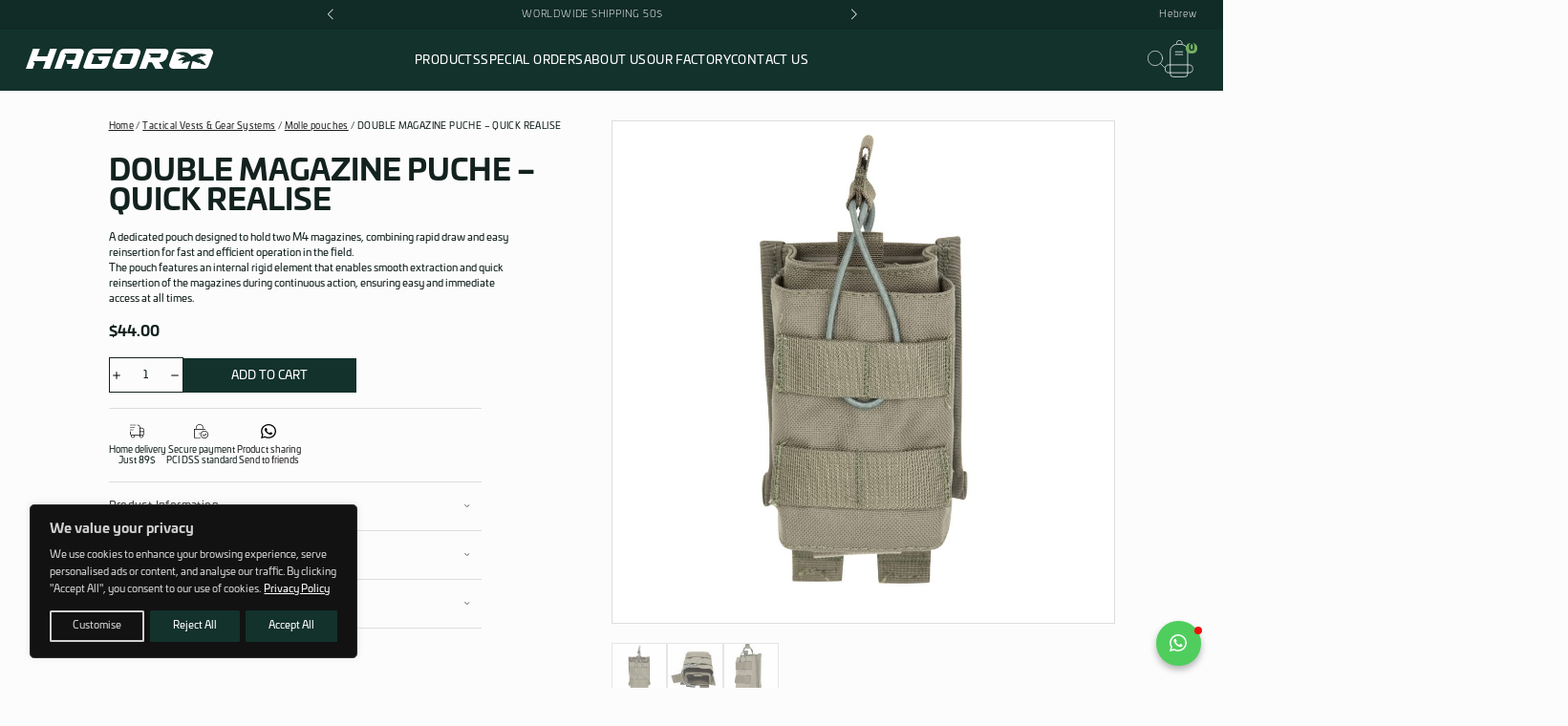

--- FILE ---
content_type: text/html; charset=UTF-8
request_url: https://hagor.com/product/double-magazine/
body_size: 36473
content:
<!doctype html>
<html lang="en-US">
<head>
	<style type="text/css">
					@font-face {
				font-family: 'univia-pro';
				font-weight: 100;
				font-style: normal;
				font-display: swap;
				src: url('/wp-content/themes/hagor_com/assets/fonts/UniviaPro-thin.otf') format('opentype');
			}
					@font-face {
				font-family: 'univia-pro';
				font-weight: 200;
				font-style: normal;
				font-display: swap;
				src: url('/wp-content/themes/hagor_com/assets/fonts/UniviaPro-ultralight.otf') format('opentype');
			}
					@font-face {
				font-family: 'univia-pro';
				font-weight: 300;
				font-style: normal;
				font-display: swap;
				src: url('/wp-content/themes/hagor_com/assets/fonts/UniviaPro-light.otf') format('opentype');
			}
					@font-face {
				font-family: 'univia-pro';
				font-weight: 400;
				font-style: normal;
				font-display: swap;
				src: url('/wp-content/themes/hagor_com/assets/fonts/UniviaPro-regular.otf') format('opentype');
			}
					@font-face {
				font-family: 'univia-pro';
				font-weight: 700;
				font-style: normal;
				font-display: swap;
				src: url('/wp-content/themes/hagor_com/assets/fonts/UniviaPro-bold.otf') format('opentype');
			}
					@font-face {
				font-family: 'univia-pro';
				font-weight: 800;
				font-style: normal;
				font-display: swap;
				src: url('/wp-content/themes/hagor_com/assets/fonts/UniviaPro-ultrabold.otf') format('opentype');
			}
					@font-face {
				font-family: 'univia-pro';
				font-weight: 900;
				font-style: normal;
				font-display: swap;
				src: url('/wp-content/themes/hagor_com/assets/fonts/UniviaPro-black.otf') format('opentype');
			}
			</style>
	<meta charset="UTF-8">
	<meta name="viewport" content="width=device-width, initial-scale=1">
	<link rel="profile" href="https://gmpg.org/xfn/11">
	<link rel="stylesheet" href="https://cdn.jsdelivr.net/npm/swiper@11/swiper-bundle.min.css" />
	<meta name='robots' content='index, follow, max-image-preview:large, max-snippet:-1, max-video-preview:-1' />
<script>window._wca = window._wca || [];</script>

	<!-- This site is optimized with the Yoast SEO plugin v26.7 - https://yoast.com/wordpress/plugins/seo/ -->
	<title>DOUBLE MAGAZINE PUCHE - QUICK REALISE - Hagor</title>
	<meta name="description" content="Hagor offers precision built solutions for all of your tactical, security and protection needs. Our innovation evolves, our mindset for perfection never changes." />
	<link rel="canonical" href="https://hagor.com/product/double-magazine/" />
	<meta property="og:locale" content="en_US" />
	<meta property="og:type" content="article" />
	<meta property="og:title" content="DOUBLE MAGAZINE PUCHE - QUICK REALISE - Hagor" />
	<meta property="og:description" content="Hagor offers precision built solutions for all of your tactical, security and protection needs. Our innovation evolves, our mindset for perfection never changes." />
	<meta property="og:url" content="https://hagor.com/product/double-magazine/" />
	<meta property="og:site_name" content="Hagor" />
	<meta property="article:modified_time" content="2025-11-17T13:24:09+00:00" />
	<meta property="og:image" content="https://hagor.com/wp-content/uploads/2022/06/פאוץ-טקטי-כפול-שליפה-מהירה-תמונת-מוצר-scaled-1.jpg" />
	<meta property="og:image:width" content="2560" />
	<meta property="og:image:height" content="2560" />
	<meta property="og:image:type" content="image/jpeg" />
	<meta name="twitter:card" content="summary_large_image" />
	<meta name="twitter:label1" content="Est. reading time" />
	<meta name="twitter:data1" content="1 minute" />
	<script type="application/ld+json" class="yoast-schema-graph">{"@context":"https://schema.org","@graph":[{"@type":"WebPage","@id":"https://hagor.com/product/double-magazine/","url":"https://hagor.com/product/double-magazine/","name":"DOUBLE MAGAZINE PUCHE - QUICK REALISE - Hagor","isPartOf":{"@id":"https://hagor.com/#website"},"primaryImageOfPage":{"@id":"https://hagor.com/product/double-magazine/#primaryimage"},"image":{"@id":"https://hagor.com/product/double-magazine/#primaryimage"},"thumbnailUrl":"https://hagor.com/wp-content/uploads/2022/06/פאוץ-טקטי-כפול-שליפה-מהירה-תמונת-מוצר-scaled-1.jpg","datePublished":"2022-06-15T06:29:23+00:00","dateModified":"2025-11-17T13:24:09+00:00","description":"Hagor offers precision built solutions for all of your tactical, security and protection needs. Our innovation evolves, our mindset for perfection never changes.","breadcrumb":{"@id":"https://hagor.com/product/double-magazine/#breadcrumb"},"inLanguage":"en-US","potentialAction":[{"@type":"ReadAction","target":["https://hagor.com/product/double-magazine/"]}]},{"@type":"ImageObject","inLanguage":"en-US","@id":"https://hagor.com/product/double-magazine/#primaryimage","url":"https://hagor.com/wp-content/uploads/2022/06/פאוץ-טקטי-כפול-שליפה-מהירה-תמונת-מוצר-scaled-1.jpg","contentUrl":"https://hagor.com/wp-content/uploads/2022/06/פאוץ-טקטי-כפול-שליפה-מהירה-תמונת-מוצר-scaled-1.jpg","width":2560,"height":2560},{"@type":"BreadcrumbList","@id":"https://hagor.com/product/double-magazine/#breadcrumb","itemListElement":[{"@type":"ListItem","position":1,"name":"Home","item":"https://hagor.com/"},{"@type":"ListItem","position":2,"name":"Products","item":"https://hagor.com/products/"},{"@type":"ListItem","position":3,"name":"DOUBLE MAGAZINE PUCHE &#8211; QUICK REALISE"}]},{"@type":"WebSite","@id":"https://hagor.com/#website","url":"https://hagor.com/","name":"Hagor","description":"Carrying and protective products for combat soldiers","publisher":{"@id":"https://hagor.com/#organization"},"potentialAction":[{"@type":"SearchAction","target":{"@type":"EntryPoint","urlTemplate":"https://hagor.com/?s={search_term_string}"},"query-input":{"@type":"PropertyValueSpecification","valueRequired":true,"valueName":"search_term_string"}}],"inLanguage":"en-US"},{"@type":"Organization","@id":"https://hagor.com/#organization","name":"Hagor","url":"https://hagor.com/","logo":{"@type":"ImageObject","inLanguage":"en-US","@id":"https://hagor.com/#/schema/logo/image/","url":"https://clever-bohr.3-76-35-75.plesk.page/wp-content/uploads/2021/01/favicon.png","contentUrl":"https://clever-bohr.3-76-35-75.plesk.page/wp-content/uploads/2021/01/favicon.png","width":800,"height":800,"caption":"Hagor"},"image":{"@id":"https://hagor.com/#/schema/logo/image/"}}]}</script>
	<!-- / Yoast SEO plugin. -->


<link rel='dns-prefetch' href='//stats.wp.com' />
<link rel="alternate" type="application/rss+xml" title="Hagor &raquo; Feed" href="https://hagor.com/feed/" />
<link rel="alternate" type="application/rss+xml" title="Hagor &raquo; Comments Feed" href="https://hagor.com/comments/feed/" />
<link rel="alternate" title="oEmbed (JSON)" type="application/json+oembed" href="https://hagor.com/wp-json/oembed/1.0/embed?url=https%3A%2F%2Fhagor.com%2Fproduct%2Fdouble-magazine%2F" />
<link rel="alternate" title="oEmbed (XML)" type="text/xml+oembed" href="https://hagor.com/wp-json/oembed/1.0/embed?url=https%3A%2F%2Fhagor.com%2Fproduct%2Fdouble-magazine%2F&#038;format=xml" />
<style id='wp-img-auto-sizes-contain-inline-css'>
img:is([sizes=auto i],[sizes^="auto," i]){contain-intrinsic-size:3000px 1500px}
/*# sourceURL=wp-img-auto-sizes-contain-inline-css */
</style>
<style id='wp-emoji-styles-inline-css'>

	img.wp-smiley, img.emoji {
		display: inline !important;
		border: none !important;
		box-shadow: none !important;
		height: 1em !important;
		width: 1em !important;
		margin: 0 0.07em !important;
		vertical-align: -0.1em !important;
		background: none !important;
		padding: 0 !important;
	}
/*# sourceURL=wp-emoji-styles-inline-css */
</style>
<link rel='stylesheet' id='wp-block-library-css' href='https://hagor.com/wp-includes/css/dist/block-library/style.min.css?ver=6.9' media='all' />
<style id='classic-theme-styles-inline-css'>
/*! This file is auto-generated */
.wp-block-button__link{color:#fff;background-color:#32373c;border-radius:9999px;box-shadow:none;text-decoration:none;padding:calc(.667em + 2px) calc(1.333em + 2px);font-size:1.125em}.wp-block-file__button{background:#32373c;color:#fff;text-decoration:none}
/*# sourceURL=/wp-includes/css/classic-themes.min.css */
</style>
<link rel='stylesheet' id='mediaelement-css' href='https://hagor.com/wp-includes/js/mediaelement/mediaelementplayer-legacy.min.css?ver=4.2.17' media='all' />
<link rel='stylesheet' id='wp-mediaelement-css' href='https://hagor.com/wp-includes/js/mediaelement/wp-mediaelement.min.css?ver=6.9' media='all' />
<style id='jetpack-sharing-buttons-style-inline-css'>
.jetpack-sharing-buttons__services-list{display:flex;flex-direction:row;flex-wrap:wrap;gap:0;list-style-type:none;margin:5px;padding:0}.jetpack-sharing-buttons__services-list.has-small-icon-size{font-size:12px}.jetpack-sharing-buttons__services-list.has-normal-icon-size{font-size:16px}.jetpack-sharing-buttons__services-list.has-large-icon-size{font-size:24px}.jetpack-sharing-buttons__services-list.has-huge-icon-size{font-size:36px}@media print{.jetpack-sharing-buttons__services-list{display:none!important}}.editor-styles-wrapper .wp-block-jetpack-sharing-buttons{gap:0;padding-inline-start:0}ul.jetpack-sharing-buttons__services-list.has-background{padding:1.25em 2.375em}
/*# sourceURL=https://hagor.com/wp-content/plugins/jetpack/_inc/blocks/sharing-buttons/view.css */
</style>
<style id='global-styles-inline-css'>
:root{--wp--preset--aspect-ratio--square: 1;--wp--preset--aspect-ratio--4-3: 4/3;--wp--preset--aspect-ratio--3-4: 3/4;--wp--preset--aspect-ratio--3-2: 3/2;--wp--preset--aspect-ratio--2-3: 2/3;--wp--preset--aspect-ratio--16-9: 16/9;--wp--preset--aspect-ratio--9-16: 9/16;--wp--preset--color--black: #000000;--wp--preset--color--cyan-bluish-gray: #abb8c3;--wp--preset--color--white: #ffffff;--wp--preset--color--pale-pink: #f78da7;--wp--preset--color--vivid-red: #cf2e2e;--wp--preset--color--luminous-vivid-orange: #ff6900;--wp--preset--color--luminous-vivid-amber: #fcb900;--wp--preset--color--light-green-cyan: #7bdcb5;--wp--preset--color--vivid-green-cyan: #00d084;--wp--preset--color--pale-cyan-blue: #8ed1fc;--wp--preset--color--vivid-cyan-blue: #0693e3;--wp--preset--color--vivid-purple: #9b51e0;--wp--preset--gradient--vivid-cyan-blue-to-vivid-purple: linear-gradient(135deg,rgb(6,147,227) 0%,rgb(155,81,224) 100%);--wp--preset--gradient--light-green-cyan-to-vivid-green-cyan: linear-gradient(135deg,rgb(122,220,180) 0%,rgb(0,208,130) 100%);--wp--preset--gradient--luminous-vivid-amber-to-luminous-vivid-orange: linear-gradient(135deg,rgb(252,185,0) 0%,rgb(255,105,0) 100%);--wp--preset--gradient--luminous-vivid-orange-to-vivid-red: linear-gradient(135deg,rgb(255,105,0) 0%,rgb(207,46,46) 100%);--wp--preset--gradient--very-light-gray-to-cyan-bluish-gray: linear-gradient(135deg,rgb(238,238,238) 0%,rgb(169,184,195) 100%);--wp--preset--gradient--cool-to-warm-spectrum: linear-gradient(135deg,rgb(74,234,220) 0%,rgb(151,120,209) 20%,rgb(207,42,186) 40%,rgb(238,44,130) 60%,rgb(251,105,98) 80%,rgb(254,248,76) 100%);--wp--preset--gradient--blush-light-purple: linear-gradient(135deg,rgb(255,206,236) 0%,rgb(152,150,240) 100%);--wp--preset--gradient--blush-bordeaux: linear-gradient(135deg,rgb(254,205,165) 0%,rgb(254,45,45) 50%,rgb(107,0,62) 100%);--wp--preset--gradient--luminous-dusk: linear-gradient(135deg,rgb(255,203,112) 0%,rgb(199,81,192) 50%,rgb(65,88,208) 100%);--wp--preset--gradient--pale-ocean: linear-gradient(135deg,rgb(255,245,203) 0%,rgb(182,227,212) 50%,rgb(51,167,181) 100%);--wp--preset--gradient--electric-grass: linear-gradient(135deg,rgb(202,248,128) 0%,rgb(113,206,126) 100%);--wp--preset--gradient--midnight: linear-gradient(135deg,rgb(2,3,129) 0%,rgb(40,116,252) 100%);--wp--preset--font-size--small: 13px;--wp--preset--font-size--medium: 20px;--wp--preset--font-size--large: 36px;--wp--preset--font-size--x-large: 42px;--wp--preset--spacing--20: 0.44rem;--wp--preset--spacing--30: 0.67rem;--wp--preset--spacing--40: 1rem;--wp--preset--spacing--50: 1.5rem;--wp--preset--spacing--60: 2.25rem;--wp--preset--spacing--70: 3.38rem;--wp--preset--spacing--80: 5.06rem;--wp--preset--shadow--natural: 6px 6px 9px rgba(0, 0, 0, 0.2);--wp--preset--shadow--deep: 12px 12px 50px rgba(0, 0, 0, 0.4);--wp--preset--shadow--sharp: 6px 6px 0px rgba(0, 0, 0, 0.2);--wp--preset--shadow--outlined: 6px 6px 0px -3px rgb(255, 255, 255), 6px 6px rgb(0, 0, 0);--wp--preset--shadow--crisp: 6px 6px 0px rgb(0, 0, 0);}:where(.is-layout-flex){gap: 0.5em;}:where(.is-layout-grid){gap: 0.5em;}body .is-layout-flex{display: flex;}.is-layout-flex{flex-wrap: wrap;align-items: center;}.is-layout-flex > :is(*, div){margin: 0;}body .is-layout-grid{display: grid;}.is-layout-grid > :is(*, div){margin: 0;}:where(.wp-block-columns.is-layout-flex){gap: 2em;}:where(.wp-block-columns.is-layout-grid){gap: 2em;}:where(.wp-block-post-template.is-layout-flex){gap: 1.25em;}:where(.wp-block-post-template.is-layout-grid){gap: 1.25em;}.has-black-color{color: var(--wp--preset--color--black) !important;}.has-cyan-bluish-gray-color{color: var(--wp--preset--color--cyan-bluish-gray) !important;}.has-white-color{color: var(--wp--preset--color--white) !important;}.has-pale-pink-color{color: var(--wp--preset--color--pale-pink) !important;}.has-vivid-red-color{color: var(--wp--preset--color--vivid-red) !important;}.has-luminous-vivid-orange-color{color: var(--wp--preset--color--luminous-vivid-orange) !important;}.has-luminous-vivid-amber-color{color: var(--wp--preset--color--luminous-vivid-amber) !important;}.has-light-green-cyan-color{color: var(--wp--preset--color--light-green-cyan) !important;}.has-vivid-green-cyan-color{color: var(--wp--preset--color--vivid-green-cyan) !important;}.has-pale-cyan-blue-color{color: var(--wp--preset--color--pale-cyan-blue) !important;}.has-vivid-cyan-blue-color{color: var(--wp--preset--color--vivid-cyan-blue) !important;}.has-vivid-purple-color{color: var(--wp--preset--color--vivid-purple) !important;}.has-black-background-color{background-color: var(--wp--preset--color--black) !important;}.has-cyan-bluish-gray-background-color{background-color: var(--wp--preset--color--cyan-bluish-gray) !important;}.has-white-background-color{background-color: var(--wp--preset--color--white) !important;}.has-pale-pink-background-color{background-color: var(--wp--preset--color--pale-pink) !important;}.has-vivid-red-background-color{background-color: var(--wp--preset--color--vivid-red) !important;}.has-luminous-vivid-orange-background-color{background-color: var(--wp--preset--color--luminous-vivid-orange) !important;}.has-luminous-vivid-amber-background-color{background-color: var(--wp--preset--color--luminous-vivid-amber) !important;}.has-light-green-cyan-background-color{background-color: var(--wp--preset--color--light-green-cyan) !important;}.has-vivid-green-cyan-background-color{background-color: var(--wp--preset--color--vivid-green-cyan) !important;}.has-pale-cyan-blue-background-color{background-color: var(--wp--preset--color--pale-cyan-blue) !important;}.has-vivid-cyan-blue-background-color{background-color: var(--wp--preset--color--vivid-cyan-blue) !important;}.has-vivid-purple-background-color{background-color: var(--wp--preset--color--vivid-purple) !important;}.has-black-border-color{border-color: var(--wp--preset--color--black) !important;}.has-cyan-bluish-gray-border-color{border-color: var(--wp--preset--color--cyan-bluish-gray) !important;}.has-white-border-color{border-color: var(--wp--preset--color--white) !important;}.has-pale-pink-border-color{border-color: var(--wp--preset--color--pale-pink) !important;}.has-vivid-red-border-color{border-color: var(--wp--preset--color--vivid-red) !important;}.has-luminous-vivid-orange-border-color{border-color: var(--wp--preset--color--luminous-vivid-orange) !important;}.has-luminous-vivid-amber-border-color{border-color: var(--wp--preset--color--luminous-vivid-amber) !important;}.has-light-green-cyan-border-color{border-color: var(--wp--preset--color--light-green-cyan) !important;}.has-vivid-green-cyan-border-color{border-color: var(--wp--preset--color--vivid-green-cyan) !important;}.has-pale-cyan-blue-border-color{border-color: var(--wp--preset--color--pale-cyan-blue) !important;}.has-vivid-cyan-blue-border-color{border-color: var(--wp--preset--color--vivid-cyan-blue) !important;}.has-vivid-purple-border-color{border-color: var(--wp--preset--color--vivid-purple) !important;}.has-vivid-cyan-blue-to-vivid-purple-gradient-background{background: var(--wp--preset--gradient--vivid-cyan-blue-to-vivid-purple) !important;}.has-light-green-cyan-to-vivid-green-cyan-gradient-background{background: var(--wp--preset--gradient--light-green-cyan-to-vivid-green-cyan) !important;}.has-luminous-vivid-amber-to-luminous-vivid-orange-gradient-background{background: var(--wp--preset--gradient--luminous-vivid-amber-to-luminous-vivid-orange) !important;}.has-luminous-vivid-orange-to-vivid-red-gradient-background{background: var(--wp--preset--gradient--luminous-vivid-orange-to-vivid-red) !important;}.has-very-light-gray-to-cyan-bluish-gray-gradient-background{background: var(--wp--preset--gradient--very-light-gray-to-cyan-bluish-gray) !important;}.has-cool-to-warm-spectrum-gradient-background{background: var(--wp--preset--gradient--cool-to-warm-spectrum) !important;}.has-blush-light-purple-gradient-background{background: var(--wp--preset--gradient--blush-light-purple) !important;}.has-blush-bordeaux-gradient-background{background: var(--wp--preset--gradient--blush-bordeaux) !important;}.has-luminous-dusk-gradient-background{background: var(--wp--preset--gradient--luminous-dusk) !important;}.has-pale-ocean-gradient-background{background: var(--wp--preset--gradient--pale-ocean) !important;}.has-electric-grass-gradient-background{background: var(--wp--preset--gradient--electric-grass) !important;}.has-midnight-gradient-background{background: var(--wp--preset--gradient--midnight) !important;}.has-small-font-size{font-size: var(--wp--preset--font-size--small) !important;}.has-medium-font-size{font-size: var(--wp--preset--font-size--medium) !important;}.has-large-font-size{font-size: var(--wp--preset--font-size--large) !important;}.has-x-large-font-size{font-size: var(--wp--preset--font-size--x-large) !important;}
:where(.wp-block-post-template.is-layout-flex){gap: 1.25em;}:where(.wp-block-post-template.is-layout-grid){gap: 1.25em;}
:where(.wp-block-term-template.is-layout-flex){gap: 1.25em;}:where(.wp-block-term-template.is-layout-grid){gap: 1.25em;}
:where(.wp-block-columns.is-layout-flex){gap: 2em;}:where(.wp-block-columns.is-layout-grid){gap: 2em;}
:root :where(.wp-block-pullquote){font-size: 1.5em;line-height: 1.6;}
/*# sourceURL=global-styles-inline-css */
</style>
<link rel='stylesheet' id='contact-form-7-css' href='https://hagor.com/wp-content/plugins/contact-form-7/includes/css/styles.css?ver=6.1.4' media='all' />
<link rel='stylesheet' id='photoswipe-css' href='https://hagor.com/wp-content/plugins/woocommerce/assets/css/photoswipe/photoswipe.min.css?ver=10.4.3' media='all' />
<link rel='stylesheet' id='photoswipe-default-skin-css' href='https://hagor.com/wp-content/plugins/woocommerce/assets/css/photoswipe/default-skin/default-skin.min.css?ver=10.4.3' media='all' />
<style id='woocommerce-inline-inline-css'>
.woocommerce form .form-row .required { visibility: visible; }
/*# sourceURL=woocommerce-inline-inline-css */
</style>
<link rel='stylesheet' id='rivhit-css-css' href='https://hagor.com/wp-content/plugins/woocommerce-icredit%204.0.4/core/../assets/css/rivhit-css.css?ver=4.0.4' media='all' />
<link rel='stylesheet' id='hagor_com-style-css' href='https://hagor.com/wp-content/themes/hagor_com/style.css?ver=1.0.0' media='all' />
<script id="cookie-law-info-js-extra">
var _ckyConfig = {"_ipData":[],"_assetsURL":"https://hagor.com/wp-content/plugins/cookie-law-info/lite/frontend/images/","_publicURL":"https://hagor.com","_expiry":"365","_categories":[{"name":"Necessary","slug":"necessary","isNecessary":true,"ccpaDoNotSell":true,"cookies":[],"active":true,"defaultConsent":{"gdpr":true,"ccpa":true}},{"name":"Functional","slug":"functional","isNecessary":false,"ccpaDoNotSell":true,"cookies":[],"active":true,"defaultConsent":{"gdpr":false,"ccpa":false}},{"name":"Analytics","slug":"analytics","isNecessary":false,"ccpaDoNotSell":true,"cookies":[],"active":true,"defaultConsent":{"gdpr":false,"ccpa":false}},{"name":"Performance","slug":"performance","isNecessary":false,"ccpaDoNotSell":true,"cookies":[],"active":true,"defaultConsent":{"gdpr":false,"ccpa":false}},{"name":"Advertisement","slug":"advertisement","isNecessary":false,"ccpaDoNotSell":true,"cookies":[],"active":true,"defaultConsent":{"gdpr":false,"ccpa":false}}],"_activeLaw":"gdpr","_rootDomain":"","_block":"1","_showBanner":"1","_bannerConfig":{"settings":{"type":"box","preferenceCenterType":"popup","position":"bottom-left","applicableLaw":"gdpr"},"behaviours":{"reloadBannerOnAccept":false,"loadAnalyticsByDefault":false,"animations":{"onLoad":"animate","onHide":"sticky"}},"config":{"revisitConsent":{"status":true,"tag":"revisit-consent","position":"bottom-left","meta":{"url":"#"},"styles":{"background-color":"#13322c"},"elements":{"title":{"type":"text","tag":"revisit-consent-title","status":true,"styles":{"color":"#0056a7"}}}},"preferenceCenter":{"toggle":{"status":true,"tag":"detail-category-toggle","type":"toggle","states":{"active":{"styles":{"background-color":"#1578F7"}},"inactive":{"styles":{"background-color":"#D0D5D2"}}}}},"categoryPreview":{"status":false,"toggle":{"status":true,"tag":"detail-category-preview-toggle","type":"toggle","states":{"active":{"styles":{"background-color":"#1578F7"}},"inactive":{"styles":{"background-color":"#D0D5D2"}}}}},"videoPlaceholder":{"status":true,"styles":{"background-color":"#000000","border-color":"#000000","color":"#ffffff"}},"readMore":{"status":true,"tag":"readmore-button","type":"link","meta":{"noFollow":true,"newTab":true},"styles":{"color":"#FFFFFF","background-color":"transparent","border-color":"transparent"}},"showMore":{"status":true,"tag":"show-desc-button","type":"button","styles":{"color":"#609FFF"}},"showLess":{"status":true,"tag":"hide-desc-button","type":"button","styles":{"color":"#609FFF"}},"alwaysActive":{"status":true,"tag":"always-active","styles":{"color":"#04B745"}},"manualLinks":{"status":true,"tag":"manual-links","type":"link","styles":{"color":"#609FFF"}},"auditTable":{"status":true},"optOption":{"status":true,"toggle":{"status":true,"tag":"optout-option-toggle","type":"toggle","states":{"active":{"styles":{"background-color":"#1578F7"}},"inactive":{"styles":{"background-color":"#d0d5d2"}}}}}}},"_version":"3.3.9.1","_logConsent":"1","_tags":[{"tag":"accept-button","styles":{"color":"#FFFFFF","background-color":"#13322c","border-color":"#13322c"}},{"tag":"reject-button","styles":{"color":"#FFFFFF","background-color":"#13322c","border-color":"#13322c"}},{"tag":"settings-button","styles":{"color":"#d0d0d0","background-color":"transparent","border-color":"#d0d0d0"}},{"tag":"readmore-button","styles":{"color":"#FFFFFF","background-color":"transparent","border-color":"transparent"}},{"tag":"donotsell-button","styles":{"color":"#609FFF","background-color":"transparent","border-color":"transparent"}},{"tag":"show-desc-button","styles":{"color":"#609FFF"}},{"tag":"hide-desc-button","styles":{"color":"#609FFF"}},{"tag":"cky-always-active","styles":[]},{"tag":"cky-link","styles":[]},{"tag":"accept-button","styles":{"color":"#FFFFFF","background-color":"#13322c","border-color":"#13322c"}},{"tag":"revisit-consent","styles":{"background-color":"#13322c"}}],"_shortCodes":[{"key":"cky_readmore","content":"\u003Ca href=\"https://hagor.com/privacy-policy/\" class=\"cky-policy\" aria-label=\"Privacy Policy\" target=\"_blank\" rel=\"noopener\" data-cky-tag=\"readmore-button\"\u003EPrivacy Policy\u003C/a\u003E","tag":"readmore-button","status":true,"attributes":{"rel":"nofollow","target":"_blank"}},{"key":"cky_show_desc","content":"\u003Cbutton class=\"cky-show-desc-btn\" data-cky-tag=\"show-desc-button\" aria-label=\"Show more\"\u003EShow more\u003C/button\u003E","tag":"show-desc-button","status":true,"attributes":[]},{"key":"cky_hide_desc","content":"\u003Cbutton class=\"cky-show-desc-btn\" data-cky-tag=\"hide-desc-button\" aria-label=\"Show less\"\u003EShow less\u003C/button\u003E","tag":"hide-desc-button","status":true,"attributes":[]},{"key":"cky_optout_show_desc","content":"[cky_optout_show_desc]","tag":"optout-show-desc-button","status":true,"attributes":[]},{"key":"cky_optout_hide_desc","content":"[cky_optout_hide_desc]","tag":"optout-hide-desc-button","status":true,"attributes":[]},{"key":"cky_category_toggle_label","content":"[cky_{{status}}_category_label] [cky_preference_{{category_slug}}_title]","tag":"","status":true,"attributes":[]},{"key":"cky_enable_category_label","content":"Enable","tag":"","status":true,"attributes":[]},{"key":"cky_disable_category_label","content":"Disable","tag":"","status":true,"attributes":[]},{"key":"cky_video_placeholder","content":"\u003Cdiv class=\"video-placeholder-normal\" data-cky-tag=\"video-placeholder\" id=\"[UNIQUEID]\"\u003E\u003Cp class=\"video-placeholder-text-normal\" data-cky-tag=\"placeholder-title\"\u003EPlease accept cookies to access this content\u003C/p\u003E\u003C/div\u003E","tag":"","status":true,"attributes":[]},{"key":"cky_enable_optout_label","content":"Enable","tag":"","status":true,"attributes":[]},{"key":"cky_disable_optout_label","content":"Disable","tag":"","status":true,"attributes":[]},{"key":"cky_optout_toggle_label","content":"[cky_{{status}}_optout_label] [cky_optout_option_title]","tag":"","status":true,"attributes":[]},{"key":"cky_optout_option_title","content":"Do Not Sell or Share My Personal Information","tag":"","status":true,"attributes":[]},{"key":"cky_optout_close_label","content":"Close","tag":"","status":true,"attributes":[]},{"key":"cky_preference_close_label","content":"Close","tag":"","status":true,"attributes":[]}],"_rtl":"","_language":"en","_providersToBlock":[]};
var _ckyStyles = {"css":".cky-overlay{background: #000000; opacity: 0.4; position: fixed; top: 0; left: 0; width: 100%; height: 100%; z-index: 99999999;}.cky-hide{display: none;}.cky-btn-revisit-wrapper{display: flex; align-items: center; justify-content: center; background: #0056a7; width: 45px; height: 45px; border-radius: 50%; position: fixed; z-index: 999999; cursor: pointer;}.cky-revisit-bottom-left{bottom: 15px; left: 15px;}.cky-revisit-bottom-right{bottom: 15px; right: 15px;}.cky-btn-revisit-wrapper .cky-btn-revisit{display: flex; align-items: center; justify-content: center; background: none; border: none; cursor: pointer; position: relative; margin: 0; padding: 0;}.cky-btn-revisit-wrapper .cky-btn-revisit img{max-width: fit-content; margin: 0; height: 30px; width: 30px;}.cky-revisit-bottom-left:hover::before{content: attr(data-tooltip); position: absolute; background: #4e4b66; color: #ffffff; left: calc(100% + 7px); font-size: 12px; line-height: 16px; width: max-content; padding: 4px 8px; border-radius: 4px;}.cky-revisit-bottom-left:hover::after{position: absolute; content: \"\"; border: 5px solid transparent; left: calc(100% + 2px); border-left-width: 0; border-right-color: #4e4b66;}.cky-revisit-bottom-right:hover::before{content: attr(data-tooltip); position: absolute; background: #4e4b66; color: #ffffff; right: calc(100% + 7px); font-size: 12px; line-height: 16px; width: max-content; padding: 4px 8px; border-radius: 4px;}.cky-revisit-bottom-right:hover::after{position: absolute; content: \"\"; border: 5px solid transparent; right: calc(100% + 2px); border-right-width: 0; border-left-color: #4e4b66;}.cky-revisit-hide{display: none;}.cky-consent-container{position: fixed; width: 440px; box-sizing: border-box; z-index: 9999999; border-radius: 6px;}.cky-consent-container .cky-consent-bar{background: #ffffff; border: 1px solid; padding: 20px 26px; box-shadow: 0 -1px 10px 0 #acabab4d; border-radius: 6px;}.cky-box-bottom-left{bottom: 40px; left: 40px;}.cky-box-bottom-right{bottom: 40px; right: 40px;}.cky-box-top-left{top: 40px; left: 40px;}.cky-box-top-right{top: 40px; right: 40px;}.cky-custom-brand-logo-wrapper .cky-custom-brand-logo{width: 100px; height: auto; margin: 0 0 12px 0;}.cky-notice .cky-title{color: #212121; font-weight: 700; font-size: 18px; line-height: 24px; margin: 0 0 12px 0;}.cky-notice-des *,.cky-preference-content-wrapper *,.cky-accordion-header-des *,.cky-gpc-wrapper .cky-gpc-desc *{font-size: 14px;}.cky-notice-des{color: #212121; font-size: 14px; line-height: 24px; font-weight: 400;}.cky-notice-des img{height: 25px; width: 25px;}.cky-consent-bar .cky-notice-des p,.cky-gpc-wrapper .cky-gpc-desc p,.cky-preference-body-wrapper .cky-preference-content-wrapper p,.cky-accordion-header-wrapper .cky-accordion-header-des p,.cky-cookie-des-table li div:last-child p{color: inherit; margin-top: 0; overflow-wrap: break-word;}.cky-notice-des P:last-child,.cky-preference-content-wrapper p:last-child,.cky-cookie-des-table li div:last-child p:last-child,.cky-gpc-wrapper .cky-gpc-desc p:last-child{margin-bottom: 0;}.cky-notice-des a.cky-policy,.cky-notice-des button.cky-policy{font-size: 14px; color: #1863dc; white-space: nowrap; cursor: pointer; background: transparent; border: 1px solid; text-decoration: underline;}.cky-notice-des button.cky-policy{padding: 0;}.cky-notice-des a.cky-policy:focus-visible,.cky-notice-des button.cky-policy:focus-visible,.cky-preference-content-wrapper .cky-show-desc-btn:focus-visible,.cky-accordion-header .cky-accordion-btn:focus-visible,.cky-preference-header .cky-btn-close:focus-visible,.cky-switch input[type=\"checkbox\"]:focus-visible,.cky-footer-wrapper a:focus-visible,.cky-btn:focus-visible{outline: 2px solid #1863dc; outline-offset: 2px;}.cky-btn:focus:not(:focus-visible),.cky-accordion-header .cky-accordion-btn:focus:not(:focus-visible),.cky-preference-content-wrapper .cky-show-desc-btn:focus:not(:focus-visible),.cky-btn-revisit-wrapper .cky-btn-revisit:focus:not(:focus-visible),.cky-preference-header .cky-btn-close:focus:not(:focus-visible),.cky-consent-bar .cky-banner-btn-close:focus:not(:focus-visible){outline: 0;}button.cky-show-desc-btn:not(:hover):not(:active){color: #1863dc; background: transparent;}button.cky-accordion-btn:not(:hover):not(:active),button.cky-banner-btn-close:not(:hover):not(:active),button.cky-btn-revisit:not(:hover):not(:active),button.cky-btn-close:not(:hover):not(:active){background: transparent;}.cky-consent-bar button:hover,.cky-modal.cky-modal-open button:hover,.cky-consent-bar button:focus,.cky-modal.cky-modal-open button:focus{text-decoration: none;}.cky-notice-btn-wrapper{display: flex; justify-content: flex-start; align-items: center; flex-wrap: wrap; margin-top: 16px;}.cky-notice-btn-wrapper .cky-btn{text-shadow: none; box-shadow: none;}.cky-btn{flex: auto; max-width: 100%; font-size: 14px; font-family: inherit; line-height: 24px; padding: 8px; font-weight: 500; margin: 0 8px 0 0; border-radius: 2px; cursor: pointer; text-align: center; text-transform: none; min-height: 0;}.cky-btn:hover{opacity: 0.8;}.cky-btn-customize{color: #1863dc; background: transparent; border: 2px solid #1863dc;}.cky-btn-reject{color: #1863dc; background: transparent; border: 2px solid #1863dc;}.cky-btn-accept{background: #1863dc; color: #ffffff; border: 2px solid #1863dc;}.cky-btn:last-child{margin-right: 0;}@media (max-width: 576px){.cky-box-bottom-left{bottom: 0; left: 0;}.cky-box-bottom-right{bottom: 0; right: 0;}.cky-box-top-left{top: 0; left: 0;}.cky-box-top-right{top: 0; right: 0;}}@media (max-width: 440px){.cky-box-bottom-left, .cky-box-bottom-right, .cky-box-top-left, .cky-box-top-right{width: 100%; max-width: 100%;}.cky-consent-container .cky-consent-bar{padding: 20px 0;}.cky-custom-brand-logo-wrapper, .cky-notice .cky-title, .cky-notice-des, .cky-notice-btn-wrapper{padding: 0 24px;}.cky-notice-des{max-height: 40vh; overflow-y: scroll;}.cky-notice-btn-wrapper{flex-direction: column; margin-top: 0;}.cky-btn{width: 100%; margin: 10px 0 0 0;}.cky-notice-btn-wrapper .cky-btn-customize{order: 2;}.cky-notice-btn-wrapper .cky-btn-reject{order: 3;}.cky-notice-btn-wrapper .cky-btn-accept{order: 1; margin-top: 16px;}}@media (max-width: 352px){.cky-notice .cky-title{font-size: 16px;}.cky-notice-des *{font-size: 12px;}.cky-notice-des, .cky-btn{font-size: 12px;}}.cky-modal.cky-modal-open{display: flex; visibility: visible; -webkit-transform: translate(-50%, -50%); -moz-transform: translate(-50%, -50%); -ms-transform: translate(-50%, -50%); -o-transform: translate(-50%, -50%); transform: translate(-50%, -50%); top: 50%; left: 50%; transition: all 1s ease;}.cky-modal{box-shadow: 0 32px 68px rgba(0, 0, 0, 0.3); margin: 0 auto; position: fixed; max-width: 100%; background: #ffffff; top: 50%; box-sizing: border-box; border-radius: 6px; z-index: 999999999; color: #212121; -webkit-transform: translate(-50%, 100%); -moz-transform: translate(-50%, 100%); -ms-transform: translate(-50%, 100%); -o-transform: translate(-50%, 100%); transform: translate(-50%, 100%); visibility: hidden; transition: all 0s ease;}.cky-preference-center{max-height: 79vh; overflow: hidden; width: 845px; overflow: hidden; flex: 1 1 0; display: flex; flex-direction: column; border-radius: 6px;}.cky-preference-header{display: flex; align-items: center; justify-content: space-between; padding: 22px 24px; border-bottom: 1px solid;}.cky-preference-header .cky-preference-title{font-size: 18px; font-weight: 700; line-height: 24px;}.cky-preference-header .cky-btn-close{margin: 0; cursor: pointer; vertical-align: middle; padding: 0; background: none; border: none; width: 24px; height: 24px; min-height: 0; line-height: 0; text-shadow: none; box-shadow: none;}.cky-preference-header .cky-btn-close img{margin: 0; height: 10px; width: 10px;}.cky-preference-body-wrapper{padding: 0 24px; flex: 1; overflow: auto; box-sizing: border-box;}.cky-preference-content-wrapper,.cky-gpc-wrapper .cky-gpc-desc{font-size: 14px; line-height: 24px; font-weight: 400; padding: 12px 0;}.cky-preference-content-wrapper{border-bottom: 1px solid;}.cky-preference-content-wrapper img{height: 25px; width: 25px;}.cky-preference-content-wrapper .cky-show-desc-btn{font-size: 14px; font-family: inherit; color: #1863dc; text-decoration: none; line-height: 24px; padding: 0; margin: 0; white-space: nowrap; cursor: pointer; background: transparent; border-color: transparent; text-transform: none; min-height: 0; text-shadow: none; box-shadow: none;}.cky-accordion-wrapper{margin-bottom: 10px;}.cky-accordion{border-bottom: 1px solid;}.cky-accordion:last-child{border-bottom: none;}.cky-accordion .cky-accordion-item{display: flex; margin-top: 10px;}.cky-accordion .cky-accordion-body{display: none;}.cky-accordion.cky-accordion-active .cky-accordion-body{display: block; padding: 0 22px; margin-bottom: 16px;}.cky-accordion-header-wrapper{cursor: pointer; width: 100%;}.cky-accordion-item .cky-accordion-header{display: flex; justify-content: space-between; align-items: center;}.cky-accordion-header .cky-accordion-btn{font-size: 16px; font-family: inherit; color: #212121; line-height: 24px; background: none; border: none; font-weight: 700; padding: 0; margin: 0; cursor: pointer; text-transform: none; min-height: 0; text-shadow: none; box-shadow: none;}.cky-accordion-header .cky-always-active{color: #008000; font-weight: 600; line-height: 24px; font-size: 14px;}.cky-accordion-header-des{font-size: 14px; line-height: 24px; margin: 10px 0 16px 0;}.cky-accordion-chevron{margin-right: 22px; position: relative; cursor: pointer;}.cky-accordion-chevron-hide{display: none;}.cky-accordion .cky-accordion-chevron i::before{content: \"\"; position: absolute; border-right: 1.4px solid; border-bottom: 1.4px solid; border-color: inherit; height: 6px; width: 6px; -webkit-transform: rotate(-45deg); -moz-transform: rotate(-45deg); -ms-transform: rotate(-45deg); -o-transform: rotate(-45deg); transform: rotate(-45deg); transition: all 0.2s ease-in-out; top: 8px;}.cky-accordion.cky-accordion-active .cky-accordion-chevron i::before{-webkit-transform: rotate(45deg); -moz-transform: rotate(45deg); -ms-transform: rotate(45deg); -o-transform: rotate(45deg); transform: rotate(45deg);}.cky-audit-table{background: #f4f4f4; border-radius: 6px;}.cky-audit-table .cky-empty-cookies-text{color: inherit; font-size: 12px; line-height: 24px; margin: 0; padding: 10px;}.cky-audit-table .cky-cookie-des-table{font-size: 12px; line-height: 24px; font-weight: normal; padding: 15px 10px; border-bottom: 1px solid; border-bottom-color: inherit; margin: 0;}.cky-audit-table .cky-cookie-des-table:last-child{border-bottom: none;}.cky-audit-table .cky-cookie-des-table li{list-style-type: none; display: flex; padding: 3px 0;}.cky-audit-table .cky-cookie-des-table li:first-child{padding-top: 0;}.cky-cookie-des-table li div:first-child{width: 100px; font-weight: 600; word-break: break-word; word-wrap: break-word;}.cky-cookie-des-table li div:last-child{flex: 1; word-break: break-word; word-wrap: break-word; margin-left: 8px;}.cky-footer-shadow{display: block; width: 100%; height: 40px; background: linear-gradient(180deg, rgba(255, 255, 255, 0) 0%, #ffffff 100%); position: absolute; bottom: calc(100% - 1px);}.cky-footer-wrapper{position: relative;}.cky-prefrence-btn-wrapper{display: flex; flex-wrap: wrap; align-items: center; justify-content: center; padding: 22px 24px; border-top: 1px solid;}.cky-prefrence-btn-wrapper .cky-btn{flex: auto; max-width: 100%; text-shadow: none; box-shadow: none;}.cky-btn-preferences{color: #1863dc; background: transparent; border: 2px solid #1863dc;}.cky-preference-header,.cky-preference-body-wrapper,.cky-preference-content-wrapper,.cky-accordion-wrapper,.cky-accordion,.cky-accordion-wrapper,.cky-footer-wrapper,.cky-prefrence-btn-wrapper{border-color: inherit;}@media (max-width: 845px){.cky-modal{max-width: calc(100% - 16px);}}@media (max-width: 576px){.cky-modal{max-width: 100%;}.cky-preference-center{max-height: 100vh;}.cky-prefrence-btn-wrapper{flex-direction: column;}.cky-accordion.cky-accordion-active .cky-accordion-body{padding-right: 0;}.cky-prefrence-btn-wrapper .cky-btn{width: 100%; margin: 10px 0 0 0;}.cky-prefrence-btn-wrapper .cky-btn-reject{order: 3;}.cky-prefrence-btn-wrapper .cky-btn-accept{order: 1; margin-top: 0;}.cky-prefrence-btn-wrapper .cky-btn-preferences{order: 2;}}@media (max-width: 425px){.cky-accordion-chevron{margin-right: 15px;}.cky-notice-btn-wrapper{margin-top: 0;}.cky-accordion.cky-accordion-active .cky-accordion-body{padding: 0 15px;}}@media (max-width: 352px){.cky-preference-header .cky-preference-title{font-size: 16px;}.cky-preference-header{padding: 16px 24px;}.cky-preference-content-wrapper *, .cky-accordion-header-des *{font-size: 12px;}.cky-preference-content-wrapper, .cky-preference-content-wrapper .cky-show-more, .cky-accordion-header .cky-always-active, .cky-accordion-header-des, .cky-preference-content-wrapper .cky-show-desc-btn, .cky-notice-des a.cky-policy{font-size: 12px;}.cky-accordion-header .cky-accordion-btn{font-size: 14px;}}.cky-switch{display: flex;}.cky-switch input[type=\"checkbox\"]{position: relative; width: 44px; height: 24px; margin: 0; background: #d0d5d2; -webkit-appearance: none; border-radius: 50px; cursor: pointer; outline: 0; border: none; top: 0;}.cky-switch input[type=\"checkbox\"]:checked{background: #1863dc;}.cky-switch input[type=\"checkbox\"]:before{position: absolute; content: \"\"; height: 20px; width: 20px; left: 2px; bottom: 2px; border-radius: 50%; background-color: white; -webkit-transition: 0.4s; transition: 0.4s; margin: 0;}.cky-switch input[type=\"checkbox\"]:after{display: none;}.cky-switch input[type=\"checkbox\"]:checked:before{-webkit-transform: translateX(20px); -ms-transform: translateX(20px); transform: translateX(20px);}@media (max-width: 425px){.cky-switch input[type=\"checkbox\"]{width: 38px; height: 21px;}.cky-switch input[type=\"checkbox\"]:before{height: 17px; width: 17px;}.cky-switch input[type=\"checkbox\"]:checked:before{-webkit-transform: translateX(17px); -ms-transform: translateX(17px); transform: translateX(17px);}}.cky-consent-bar .cky-banner-btn-close{position: absolute; right: 9px; top: 5px; background: none; border: none; cursor: pointer; padding: 0; margin: 0; min-height: 0; line-height: 0; height: 24px; width: 24px; text-shadow: none; box-shadow: none;}.cky-consent-bar .cky-banner-btn-close img{height: 9px; width: 9px; margin: 0;}.cky-notice-group{font-size: 14px; line-height: 24px; font-weight: 400; color: #212121;}.cky-notice-btn-wrapper .cky-btn-do-not-sell{font-size: 14px; line-height: 24px; padding: 6px 0; margin: 0; font-weight: 500; background: none; border-radius: 2px; border: none; cursor: pointer; text-align: left; color: #1863dc; background: transparent; border-color: transparent; box-shadow: none; text-shadow: none;}.cky-consent-bar .cky-banner-btn-close:focus-visible,.cky-notice-btn-wrapper .cky-btn-do-not-sell:focus-visible,.cky-opt-out-btn-wrapper .cky-btn:focus-visible,.cky-opt-out-checkbox-wrapper input[type=\"checkbox\"].cky-opt-out-checkbox:focus-visible{outline: 2px solid #1863dc; outline-offset: 2px;}@media (max-width: 440px){.cky-consent-container{width: 100%;}}@media (max-width: 352px){.cky-notice-des a.cky-policy, .cky-notice-btn-wrapper .cky-btn-do-not-sell{font-size: 12px;}}.cky-opt-out-wrapper{padding: 12px 0;}.cky-opt-out-wrapper .cky-opt-out-checkbox-wrapper{display: flex; align-items: center;}.cky-opt-out-checkbox-wrapper .cky-opt-out-checkbox-label{font-size: 16px; font-weight: 700; line-height: 24px; margin: 0 0 0 12px; cursor: pointer;}.cky-opt-out-checkbox-wrapper input[type=\"checkbox\"].cky-opt-out-checkbox{background-color: #ffffff; border: 1px solid black; width: 20px; height: 18.5px; margin: 0; -webkit-appearance: none; position: relative; display: flex; align-items: center; justify-content: center; border-radius: 2px; cursor: pointer;}.cky-opt-out-checkbox-wrapper input[type=\"checkbox\"].cky-opt-out-checkbox:checked{background-color: #1863dc; border: none;}.cky-opt-out-checkbox-wrapper input[type=\"checkbox\"].cky-opt-out-checkbox:checked::after{left: 6px; bottom: 4px; width: 7px; height: 13px; border: solid #ffffff; border-width: 0 3px 3px 0; border-radius: 2px; -webkit-transform: rotate(45deg); -ms-transform: rotate(45deg); transform: rotate(45deg); content: \"\"; position: absolute; box-sizing: border-box;}.cky-opt-out-checkbox-wrapper.cky-disabled .cky-opt-out-checkbox-label,.cky-opt-out-checkbox-wrapper.cky-disabled input[type=\"checkbox\"].cky-opt-out-checkbox{cursor: no-drop;}.cky-gpc-wrapper{margin: 0 0 0 32px;}.cky-footer-wrapper .cky-opt-out-btn-wrapper{display: flex; flex-wrap: wrap; align-items: center; justify-content: center; padding: 22px 24px;}.cky-opt-out-btn-wrapper .cky-btn{flex: auto; max-width: 100%; text-shadow: none; box-shadow: none;}.cky-opt-out-btn-wrapper .cky-btn-cancel{border: 1px solid #dedfe0; background: transparent; color: #858585;}.cky-opt-out-btn-wrapper .cky-btn-confirm{background: #1863dc; color: #ffffff; border: 1px solid #1863dc;}@media (max-width: 352px){.cky-opt-out-checkbox-wrapper .cky-opt-out-checkbox-label{font-size: 14px;}.cky-gpc-wrapper .cky-gpc-desc, .cky-gpc-wrapper .cky-gpc-desc *{font-size: 12px;}.cky-opt-out-checkbox-wrapper input[type=\"checkbox\"].cky-opt-out-checkbox{width: 16px; height: 16px;}.cky-opt-out-checkbox-wrapper input[type=\"checkbox\"].cky-opt-out-checkbox:checked::after{left: 5px; bottom: 4px; width: 3px; height: 9px;}.cky-gpc-wrapper{margin: 0 0 0 28px;}}.video-placeholder-youtube{background-size: 100% 100%; background-position: center; background-repeat: no-repeat; background-color: #b2b0b059; position: relative; display: flex; align-items: center; justify-content: center; max-width: 100%;}.video-placeholder-text-youtube{text-align: center; align-items: center; padding: 10px 16px; background-color: #000000cc; color: #ffffff; border: 1px solid; border-radius: 2px; cursor: pointer;}.video-placeholder-normal{background-image: url(\"/wp-content/plugins/cookie-law-info/lite/frontend/images/placeholder.svg\"); background-size: 80px; background-position: center; background-repeat: no-repeat; background-color: #b2b0b059; position: relative; display: flex; align-items: flex-end; justify-content: center; max-width: 100%;}.video-placeholder-text-normal{align-items: center; padding: 10px 16px; text-align: center; border: 1px solid; border-radius: 2px; cursor: pointer;}.cky-rtl{direction: rtl; text-align: right;}.cky-rtl .cky-banner-btn-close{left: 9px; right: auto;}.cky-rtl .cky-notice-btn-wrapper .cky-btn:last-child{margin-right: 8px;}.cky-rtl .cky-notice-btn-wrapper .cky-btn:first-child{margin-right: 0;}.cky-rtl .cky-notice-btn-wrapper{margin-left: 0; margin-right: 15px;}.cky-rtl .cky-prefrence-btn-wrapper .cky-btn{margin-right: 8px;}.cky-rtl .cky-prefrence-btn-wrapper .cky-btn:first-child{margin-right: 0;}.cky-rtl .cky-accordion .cky-accordion-chevron i::before{border: none; border-left: 1.4px solid; border-top: 1.4px solid; left: 12px;}.cky-rtl .cky-accordion.cky-accordion-active .cky-accordion-chevron i::before{-webkit-transform: rotate(-135deg); -moz-transform: rotate(-135deg); -ms-transform: rotate(-135deg); -o-transform: rotate(-135deg); transform: rotate(-135deg);}@media (max-width: 768px){.cky-rtl .cky-notice-btn-wrapper{margin-right: 0;}}@media (max-width: 576px){.cky-rtl .cky-notice-btn-wrapper .cky-btn:last-child{margin-right: 0;}.cky-rtl .cky-prefrence-btn-wrapper .cky-btn{margin-right: 0;}.cky-rtl .cky-accordion.cky-accordion-active .cky-accordion-body{padding: 0 22px 0 0;}}@media (max-width: 425px){.cky-rtl .cky-accordion.cky-accordion-active .cky-accordion-body{padding: 0 15px 0 0;}}.cky-rtl .cky-opt-out-btn-wrapper .cky-btn{margin-right: 12px;}.cky-rtl .cky-opt-out-btn-wrapper .cky-btn:first-child{margin-right: 0;}.cky-rtl .cky-opt-out-checkbox-wrapper .cky-opt-out-checkbox-label{margin: 0 12px 0 0;}"};
//# sourceURL=cookie-law-info-js-extra
</script>
<script src="https://hagor.com/wp-content/plugins/cookie-law-info/lite/frontend/js/script.min.js?ver=3.3.9.1" id="cookie-law-info-js"></script>
<script src="https://hagor.com/wp-includes/js/jquery/jquery.min.js?ver=3.7.1" id="jquery-core-js"></script>
<script src="https://hagor.com/wp-includes/js/jquery/jquery-migrate.min.js?ver=3.4.1" id="jquery-migrate-js"></script>
<script src="https://hagor.com/wp-content/plugins/woocommerce/assets/js/jquery-blockui/jquery.blockUI.min.js?ver=2.7.0-wc.10.4.3" id="wc-jquery-blockui-js" defer data-wp-strategy="defer"></script>
<script id="wc-add-to-cart-js-extra">
var wc_add_to_cart_params = {"ajax_url":"/wp-admin/admin-ajax.php","wc_ajax_url":"/?wc-ajax=%%endpoint%%","i18n_view_cart":"View cart","cart_url":"https://hagor.com/cart/","is_cart":"","cart_redirect_after_add":"no"};
//# sourceURL=wc-add-to-cart-js-extra
</script>
<script src="https://hagor.com/wp-content/plugins/woocommerce/assets/js/frontend/add-to-cart.min.js?ver=10.4.3" id="wc-add-to-cart-js" defer data-wp-strategy="defer"></script>
<script src="https://hagor.com/wp-content/plugins/woocommerce/assets/js/zoom/jquery.zoom.min.js?ver=1.7.21-wc.10.4.3" id="wc-zoom-js" defer data-wp-strategy="defer"></script>
<script src="https://hagor.com/wp-content/plugins/woocommerce/assets/js/flexslider/jquery.flexslider.min.js?ver=2.7.2-wc.10.4.3" id="wc-flexslider-js" defer data-wp-strategy="defer"></script>
<script src="https://hagor.com/wp-content/plugins/woocommerce/assets/js/photoswipe/photoswipe.min.js?ver=4.1.1-wc.10.4.3" id="wc-photoswipe-js" defer data-wp-strategy="defer"></script>
<script src="https://hagor.com/wp-content/plugins/woocommerce/assets/js/photoswipe/photoswipe-ui-default.min.js?ver=4.1.1-wc.10.4.3" id="wc-photoswipe-ui-default-js" defer data-wp-strategy="defer"></script>
<script id="wc-single-product-js-extra">
var wc_single_product_params = {"i18n_required_rating_text":"Please select a rating","i18n_rating_options":["1 of 5 stars","2 of 5 stars","3 of 5 stars","4 of 5 stars","5 of 5 stars"],"i18n_product_gallery_trigger_text":"View full-screen image gallery","review_rating_required":"no","flexslider":{"rtl":false,"animation":"slide","smoothHeight":true,"directionNav":false,"controlNav":"thumbnails","slideshow":false,"animationSpeed":500,"animationLoop":false,"allowOneSlide":false},"zoom_enabled":"1","zoom_options":[],"photoswipe_enabled":"1","photoswipe_options":{"shareEl":false,"closeOnScroll":false,"history":false,"hideAnimationDuration":0,"showAnimationDuration":0},"flexslider_enabled":"1"};
//# sourceURL=wc-single-product-js-extra
</script>
<script src="https://hagor.com/wp-content/plugins/woocommerce/assets/js/frontend/single-product.min.js?ver=10.4.3" id="wc-single-product-js" defer data-wp-strategy="defer"></script>
<script src="https://hagor.com/wp-content/plugins/woocommerce/assets/js/js-cookie/js.cookie.min.js?ver=2.1.4-wc.10.4.3" id="wc-js-cookie-js" defer data-wp-strategy="defer"></script>
<script id="woocommerce-js-extra">
var woocommerce_params = {"ajax_url":"/wp-admin/admin-ajax.php","wc_ajax_url":"/?wc-ajax=%%endpoint%%","i18n_password_show":"Show password","i18n_password_hide":"Hide password"};
//# sourceURL=woocommerce-js-extra
</script>
<script src="https://hagor.com/wp-content/plugins/woocommerce/assets/js/frontend/woocommerce.min.js?ver=10.4.3" id="woocommerce-js" defer data-wp-strategy="defer"></script>
<script src="https://stats.wp.com/s-202603.js" id="woocommerce-analytics-js" defer data-wp-strategy="defer"></script>
<link rel="https://api.w.org/" href="https://hagor.com/wp-json/" /><link rel="alternate" title="JSON" type="application/json" href="https://hagor.com/wp-json/wp/v2/product/2408" /><link rel="EditURI" type="application/rsd+xml" title="RSD" href="https://hagor.com/xmlrpc.php?rsd" />

<link rel='shortlink' href='https://hagor.com/?p=2408' />
<style id="cky-style-inline">[data-cky-tag]{visibility:hidden;}</style><!-- start Simple Custom CSS and JS -->
<style>
/*-------------- C A R T ------------------*/
.woocommerce-cart .woocommerce{display:flex;align-items:flex-start;justify-content:space-between;flex-wrap:wrap;max-width:1250px;margin:0 auto 30px;padding:30px 0;color:#000}
.woocommerce-cart .woocommerce-notices-wrapper{width:100%}
.woocommerce-cart form.woocommerce-cart-form{width:calc(100% - 450px);padding:30px;background:#fff;border-radius:0}
.woocommerce-cart .cart-collaterals{position: relative; width:425px;padding:25px;background:#fff;border-radius:0}
.woocommerce-cart .cart_totals h2{margin:0 0 10px;font-size:21px}
.woocommerce-cart .woocommerce ul{margin:0;padding:0}
.woocommerce-cart .cart_totals th{width: 100px;padding: 0;text-align:left;font-size:14px;font-weight:500}
.woocommerce-cart .cart_totals td{width:calc(100% - 100px);text-align:right;font-size:14px;font-weight:400;line-height:1.2}
.wc-proceed-to-checkout a{display:flex;align-items:center;justify-content:center;height:60px;width:100%;margin:20px 0 0;padding:0 0;font-size:17px;font-weight:500;letter-spacing:.65px;color:#fff!important;background:#13322c;border:0;border-radius:0px;text-transform: uppercase;cursor:pointer}
.woocommerce-cart form.woocommerce-cart-form .product-thumbnail img{margin:0 5px 0 0;width:65px;height:65px;object-fit:cover;object-position:center}
.woocommerce-cart form.woocommerce-cart-form .cart_item.bundled_table_item{display:none!important}
.woocommerce-cart form.woocommerce-cart-form td.actions{padding:10px 0;column-count: 2;gap: 20px;}
.woocommerce-cart form.woocommerce-cart-form td.actions .coupon{display:none}
.woocommerce-cart form.woocommerce-cart-form td.actions .coupon {
    display: flex;
    align-items: center;
}
.woocommerce-cart form.woocommerce-cart-form td.actions .coupon input.input-text {
    width: calc(100% - 100px);
    max-width: 250px;
}
.woocommerce-cart form.woocommerce-cart-form td.actions button {
    display: block;
    min-width: fit-content;
    margin: 0;
    padding: 17px;
    background: #13322c;
    color: #fff;
    font-size: 14px;
    font-weight: 300;
    text-transform: uppercase;
    line-height: 1;
    cursor: pointer;
    border-radius: 0;
}
.woocommerce-cart form.woocommerce-cart-form td.actions button[name="update_cart"] {
    float: right;
}
.woocommerce-cart form.woocommerce-cart-form td.actions button:disabled{display:none;opacity:.2;cursor:default}
.woocommerce-cart form.woocommerce-cart-form th{padding:5px 0;text-align:left;font-size:13px;border-bottom: solid 1px #ddd !important;}
.woocommerce-cart form.woocommerce-cart-form td {
    padding: 5px 0;
    font-size: 13px;
    border-bottom: solid 1px #ddd !important;
}
.woocommerce-cart form.woocommerce-cart-form td.product-subtotal {
    text-align: right;
    font-size: 13px;
    font-weight: 600;
}
.woocommerce-cart form.woocommerce-cart-form .quantity {
    width: 70px;
    border: 1px solid #ddd;
}
.woocommerce-cart form.woocommerce-cart-form .quantity input, .woocommerce-cart form.woocommerce-cart-form .quantity button {
    height: 35px;
}
.woocommerce-cart form.woocommerce-cart-form .quantity input{font-size:14px; background: none;border: 0;}
.woocommerce-cart form.woocommerce-cart-form .wcsatt-options{display:flex;align-items:center;width:fit-content;margin:10px 0 0;background:#F5F5F7;border-radius:50px}
.woocommerce-cart form.woocommerce-cart-form .wcsatt-options label span.one-time-option-details,.woocommerce-cart form.woocommerce-cart-form .wcsatt-options label span.subscription-details{display:inline-block;padding:5px 10px;font-size:12px;border-radius:50px;cursor:pointer}
.woocommerce-cart form.woocommerce-cart-form .wcsatt-options label input{display:none}
.woocommerce-cart form.woocommerce-cart-form .wcsatt-options label input:checked+span.one-time-option-details,.woocommerce-cart form.woocommerce-cart-form .wcsatt-options label input:checked+span span.subscription-details{background:#CF3B3A;color:#fff;border-radius:50px}
.woocommerce-cart form.woocommerce-cart-form .product-remove a{margin:0 5px 0 0;text-align:center;font-size:20px}
.woocommerce-cart .cart-collaterals .cart-subtotal,
.woocommerce-cart .cart-collaterals tr.woocommerce-shipping-totals {
    display: flex;
    align-items: flex-start;
    justify-content: space-between;
    margin: 0;
    padding: 15px 0;
    font-size: 16px;
    border-bottom: solid 1px #ddd;
}
.woocommerce-cart .cart-collaterals .cart-subtotal div:first-child {
    font-size: 16px;
    font-weight: 600;
}
.woocommerce-cart .cart-collaterals ul {
    margin: 0;
    padding: 0;
}
.woocommerce-cart .cart-collaterals ul li {
    position: relative;
    display: flex;
    align-items: center;
    width: 100%;
}
.woocommerce-cart .cart-collaterals ul li label {
    display: flex;
    align-items: center;
    justify-content: space-between;
	min-width: fit-content;
    width: 100%;
    padding: 0 0 5px;
    font-size: 14px;
    font-variant: small-caps;
    cursor: pointer;
}
.woocommerce-cart .cart-collaterals ul li input {
    position: absolute;
    top: calc(50% - 9px);
    left: 0;
    display: inline-block;
    vertical-align: middle;
    margin: 0 10px 0 0;
    width: 17.5px;
    height: 17.5px;
    border: 1px solid rgba(25, 23, 17, .48);
    border-radius: 50px;
    appearance: none;
    cursor: pointer;
}
.woocommerce-cart .cart-collaterals ul li input:checked:after {
    content: "";
    position: absolute;
    top: 3px;
    left: 3px;
    width: 10px;
    height: 10px;
    background: #000;
    border-radius: 150px;
}
.woocommerce-cart .cart-collaterals .woocommerce-shipping-destination {
    margin: 5px 0 0;
    padding: 10px;
    font-size: 12px;
    text-align: left;
    background: #ecf0f2;
    letter-spacing: 0.35px;
    line-height: 1.3;
}
.woocommerce-cart .cart-collaterals .woocommerce-shipping-destination strong {
    font-weight: 500;
}
.woocommerce-cart .cart-collaterals .order-total {
    display: flex;
    align-items: center;
    justify-content: space-between;
    margin: 0;
    padding: 10px 0;
    font-size: 16px;
    border-bottom: solid 1px #ddd;
}
</style>
<!-- end Simple Custom CSS and JS -->
<!-- start Simple Custom CSS and JS -->
<style>
/*-------------- G E N E R A L ----------------*/
*{outline:0!important;list-style:none;text-decoration:none}
.page,.post{margin:0;}
p{margin:0}
.widget,.elementor-widget:not(:last-child){margin:0}
::selection{background:#13322c;color:#fff}
::-webkit-scrollbar{background:#F5F5F7;width: 8px;}
::-webkit-scrollbar-thumb{background:#13322c;border-radius: 50px;}
div#content{min-height:667px}
.rtl .wpcf7 input[type="url"],.rtl .wpcf7 input[type="email"],.rtl .wpcf7 input[type="tel"] {text-align: right;}
div, p, input, label, select, a, span, button,th, td, dt,dd {font-family:'univia-pro';}
a,a:visited {color: #231F20;}
.page-content, .entry-content, .entry-summary {margin: 0;}
mark, ins {background: none;text-decoration: none;}
del {text-decoration: line-through;opacity: 0.45;}
main#primary {min-height: calc(95vh - 85px);}
button.disabled {cursor: not-allowed !important;}
.grecaptcha-badge {display: none !important;}
select{appearance:none;-webkit-appearance:none;background-image:url(/wp-content/uploads/2024/09/arrow-down.svg);background-size:10px;background-repeat:no-repeat;background-position:20px}
.elementor-widget-text-editor p{margin:0 0 15px}
.added_to_cart.wc-forward{display:none!important}
.cart-is-open{overflow:hidden;padding:0 8px 0 0}
.overlay{position:fixed;top:0;right:0;width:100%;height:100%;background:#00000020;opacity:0;z-index:99;cursor:pointer;visibility:hidden;transition:all .35s ease-in-out;backdrop-filter:blur(3px)}
.cart-is-open .overlay{visibility:visible;opacity:1}
abbr[title] {text-decoration: unset;}
.small-caps *{font-variant:all-small-caps;}
ol li {list-style: inherit;}
.elementor-widget-text-editor ul li {list-style: disc;}


.swiper-logos .swiper-wrapper{transition-timing-function:linear!important}

/*-------------------- T E M P ----------------------*/


/*-------------------- E X T R A S----------------------*/
body {background: #f2f2f2;}
.elementor-counter-number {width: 135px;}
.term-description {
    display: block;
    max-width: 1000px;
    margin: 0 auto 40px;
    font-size: 15px;
    font-weight: 400;
    text-transform: none;
    letter-spacing: 0.35px;
    text-align: center;
}


/*-------------------- H E A D E R ----------------------*/
header#masthead {
    position: sticky;
    top: -40px;
    z-index: 999;
}
.header-top-bar {
    display: flex;
    align-items: center;
    justify-content: space-between;
    padding: 10px 35px;
    background: #112b26;
    color: #fff;
    font-weight: 300;
    font-size: 13px;
    letter-spacing: 1px;
    text-align: center;
}
.header-top-bar .header-top-middle {
    position: relative;
    max-width: 750px;
    margin: auto;
    font-size: 13px;
    text-transform: uppercase;
    overflow: hidden;
}
.header-middle-bar {
    display: flex;
    align-items: center;
    justify-content: space-between;
    padding: 15px 35px;
    background: #13322c;
    color: #fff;
}
.header-middle-bar .header-middle-left {
    width: 20%;
}
.header-middle-bar .action-header {
    display: flex;
    align-items: center;
    gap: 25px;
	padding: 0 5px 0 0;
}
.header-middle-bar .action-header button {
    position: relative;
    padding: 0;
    background: none;
    border: 0;
    cursor: pointer;
}
.header-middle-bar .action-header button.search-icon img {
    height: 23px;
}
.header-middle-bar .action-header button.cart-icon img {
    height: 50px;
}
.header-middle-bar .header-middle-right .count {
    position: absolute;
    top: 3px;
    right: 0;
    width: 15px;
    height: 15px;
    display: flex;
    align-items: center;
    justify-content: center;
    padding: 2px 0 0;
    background: #73ae62;
    color: #112B26;
    font-size: 12px;
    font-weight: 600;
    border-radius: 50px;
	pointer-events: none;
}
.header-middle-bar .header-middle-middle {
    display: flex;
    align-items: center;
    justify-content: center;
    width: 40%;
}
.header-middle-bar .header-middle-right {
	position: relative;
    display: flex;
    align-items: center;
    justify-content: flex-end;
    width: 20%;
}
.header-top-bar .header-top-middle div[role="button"]:after {
	font-size: 14px !important;
    color: #fff !important;
}
.header-top-bar .header-top-middle .swiper-slide {cursor: grabbing;}
.header-middle-bar ul.level-1 {
    display: flex;
    align-items: center;
    gap: 35px;
    margin: 0;
    padding: 0;
}
.header-middle-bar ul.level-1 a {
    position: relative;
    display: block;
	height: 100%;
    padding: 10px 0;
    text-transform: uppercase;
    color: #fff;
    letter-spacing: 0.5px;
    font-size: 16px;
    line-height: 1;
}
.header-middle-bar ul.level-1 a:hover:after {
    content: "";
    position: absolute;
    bottom: 0px;
    left: 0;
    width: 100%;
    height: 1px;
    background: #73ae62;
    z-index: 9;
}
.header-middle-bar ul.level-2 a.level-2-child {
    margin: 0 0 5px;
}
.header-middle-bar .site-logo img {
    height: 27px;
    margin: 0 0 -4px;
}
.header-middle-bar ul.level-2 {
    position: absolute;
    left: 0;
    width: 100%;
    display: flex;
	align-items: flex-start;
    flex-wrap: wrap;
    gap: 60px;
	min-height: 375px;
    margin: 0;
    padding: 50px 0 20px 5%;
    padding-right: calc(5% + 450px);
    background: #13322c;
    transition: all 0.2s ease-in-out;
    transform: translateY(-10px);
    opacity: 0;
    visibility: hidden;
    z-index: 999;
}
.header-middle-bar li:hover ul.level-2 {
	transform: translateY(0px);
    opacity: 1;
    visibility: visible;
}
.header-middle-bar ul.level-3 {
    margin: 0;
    padding: 0;
}
.header-middle-bar ul.level-1 a.level-3-child {
    width: fit-content;
    font-size: 14px;
	font-weight: 300;
    text-transform: capitalize;
}
.header-middle-bar ul.level-2 li.level-2-item.menu-img {
    position: absolute;
    top: 50px;
    right: 10%;
    width: 500px;
    height: calc(100% - 100px);
    background-color: #112b26;
}
.header-middle-bar ul.level-2 li.level-2-item.menu-img a {
    margin: 0;
    padding: 0;
}
.header-middle-bar ul.level-2 li.level-2-item.menu-img a .menu-preview {
    display: flex;
    align-items: center;
    justify-content: center;
    height: 100%;
    font-size: 30px;
    line-height: 1;
    text-transform: uppercase;
}
.header-middle-bar ul.level-2 li.level-2-item.menu-img a .menu-preview .menu-title {
    position: relative;
    z-index: 9;
}
.header-middle-bar ul.level-2 li.level-2-item.menu-img a .menu-preview .menu-img {
    position: absolute;
    top: 0;
    right: 0;
    width: 100%;
    height: 100%;
    display: flex;
    align-items: center;
    justify-content: center;
    z-index: 8;
}
.header-middle-bar .special-orders a.level-2-child {
    display: flex;
    align-items: center;
    gap: 5px;
    padding: 15px 20px;
    background: #ffffff10;
    font-size: 13px;
    font-weight: 300;
    letter-spacing: 0.5px;
    border-radius: 3px;
}
.header-middle-bar .special-orders a.level-2-child span {
    font-style: italic;
    list-style: upper-alpha;
    font-weight: 500;
    font-size: 14px;
}
.header-middle-bar .special-orders a.level-2-child img {
    transform: rotate(-90deg);
    margin: 0 0 0 10px;
    filter: invert(1) brightness(10);
}
.header-third.header-top-third.header-top-right a.lang {
    color: #fff;
}






/*---------------- M O B I L E - B T N ------------------*/



/*-------------------- F O O T E R ----------------------*/
.footer-middle {
    display: flex;
    align-items: flex-start;
    gap: 50px;
    padding: 50px 50px 100px;
    background: #13322c;
    color: #fff;
    font-size: 14px;
}
.footer-middle .footer-quarter {
    width: 20%;
}
.footer-middle .widget-title {
    margin: 0 0 10px;
    font-size: 16px;
    letter-spacing: 0.5px;
    text-transform: uppercase;
    line-height: 1;
}
.footer-middle ul {
    margin: 0;
    padding: 0;
}
.footer-middle ul a {
    display: block;
    margin: 0 0 5px;
    padding: 3px 0;
    color: #fff;
    font-weight: 300;
    letter-spacing: 0.5px;
    opacity: 0.65;
}
.footer-middle ul a:hover {
    opacity: 1;
}
.footer-middle .footer-logo img {
    display: block;
    margin: 0 0 20px;
    height: 19px;
}
.footer-middle a.contact-icon {
    display: block;
    width: fit-content;
    margin: 0 0 5px;
    padding: 7px 0;
    line-height: 1;
    color: #fff;
    letter-spacing: 0.5px;
}
.footer-middle a.contact-icon.tel {
    color: #73ae62;
    font-size: 16px;
}
.footer-middle .menu-social-container ul {
    display: flex;
    align-items: center;
    gap: 20px;
    margin: 20px 0 0;
}
.footer-middle .menu-social-container ul a {
    margin: 0;
    padding: 5px 10px;
}
.footer-bottom {
    display: flex;
    align-items: center;
    justify-content: space-between;
    padding: 20px 50px;
    background: #13322c;
    border-top: solid 1px #1D443C;
    color: #fff;
    font-size: 13px;
    letter-spacing: 0.75px;
}
.footer-bottom .arr-site {
    display: flex;
    align-items: center;
    gap: 10px;
}
.footer-bottom .arr-site img {
    height: 15px;
}
.footer-bottom .footer-middle-third ul {
    display: flex;
    align-items: center;
    justify-content: center;
    margin: 0;
    padding: 0;
    gap: 10px;
}
.footer-bottom .footer-middle-third ul a {
    display: block;
    padding: 5px;
    color: #fff;
}
.credit, .credit-box {display: flex;align-items: center;flex-direction: row-reverse;gap: 3px;}
.credit .text{position:relative;padding:0 7px;font-size:11px;line-height:1.5;color:#fff;font-weight:400;text-transform:uppercase}
.credit .text .work{opacity:1;transition:all .5s ease-in-out;text-align:left}
.credit .text .sentrysite{position:absolute;top:8px;left:10px;opacity:0;font-size:11px;transition:all .5s ease-in-out}
.credit img{width:26px;transition:all .5s ease-in-out}
.credit .text span{color:#73ae62}
.credit:hover .text .work{opacity:0}
.credit:hover .text .sentrysite{opacity:1}
.footer-middle .newsletter-contact {
    display: flex;
    align-items: flex-start;
    gap: 7px;
    margin: 0 0 15px;
}
.footer-middle .newsletter-contact .col.send {
    position: relative;
    width: 30%;
}
.footer-middle .newsletter-contact .col.email {
    width: 70%;
}
.footer-middle .newsletter-contact .email input {
    padding: 10px;
    width: 100%;
    font-size: 15px;
    border-radius: 0;
    border: solid 1px #fff;
    background: none;
	color: #fff !important;
}
.footer-middle .newsletter-contact .email input::placeholder {color: #fff !important;}
.footer-middle .newsletter-contact .col.send span.wpcf7-spinner {
    position: absolute;
    top: 0;
    right: 0;
    width: 100%;
    height: 100%;
    margin: 0;
    background: #73ae62;
}
.footer-middle .newsletter-contact .send input {
    width: 100%;
    padding: 16px 10px 13px;
    font-size: 15px;
    background: #73ae62;
    color: #13322c;
    border-radius: 0;
    border: solid 0px #fff;
    line-height: 1;
    text-transform: uppercase;
}
.footer-middle .input.checkbox .wpcf7-list-item {
    margin: 0;
    letter-spacing: 0.5px;
    font-size: 13px;
}
.footer-middle .input.checkbox .wpcf7-list-item label {
    display: flex;
    align-items: flex-start;
    gap: 10px;
    margin: 0 0 30px;
}
.footer-middle .input.checkbox .wpcf7-list-item input {
    display: block;
    margin: 3px 0 0;
}
.whatsaap-sentrypop {
    position: fixed;
    bottom: 30px;
    right: 30px;
    z-index: 999;
}
.whatsaap-sentrypop-icon {
    position: relative;
    display: flex;
    align-items: center;
    justify-content: center;
    width: 60px;
    height: 60px;
    background: #4FCE5D;
    color: #fff;
    font-size: 30px;
    line-height: 1;
    border-radius: 150px;
    cursor: pointer;
    box-shadow: 0 5px 10px 0 #0000004a;
    transition: all 0.2s 
ease-in-out;
}
.whatsaap-sentrypop-icon span {
    position: absolute;
    top: 8px;
    right: -2px;
    width: 10px;
    height: 10px;
    border-radius: 50px;
    background: #f00f0f;
}
.whatsaap-sentrypop-icon img {
    margin: 0 !important;
    height: 23px !important;
}



/*-------------- S I D E - C A R T ----------------*/
.side-cart{position:fixed;top:0;right:-150%;width:100%;height:100%;max-width:450px;padding:0;background:#f2f2f2;color:#231F20;z-index:9999;transition:all .5s ease-in-out;overflow:auto}
.side-cart .widget_shopping_cart_content,.widget.woocommerce.widget_shopping_cart{height:100%}
.side-cart .widget_shopping_cart_content{display:flex;align-content:space-between;flex-wrap:wrap}
.side-cart .mini-cart-body{width:100%;padding: 0 15px;}
.cart-is-open .side-cart{right:0}
.side-cart .mini-cart-hrader{display:flex;align-items:center;justify-content:space-between;padding:20px 0;font-weight:600;font-size:19px}
.side-cart .mini-cart-hrader button{font-size:12px;text-transform: uppercase;letter-spacing: 0.5px;font-weight:500;text-decoration:underline;background:#f2f2f2;border:0;cursor:pointer}
.side-cart .woocommerce-mini-cart{margin:0;padding:0}
.side-cart .mini-cart-footer{position:sticky;bottom:0;padding:20px;width:100%;background:#fff}
.side-cart .woocommerce-mini-cart__total{display:flex;align-items:center;justify-content:space-between;font-family:'univia-pro';line-height:1.2;font-weight:500}
.side-cart .shipping-note{font-size:12px}
.side-cart .mini-cart-footer .woocommerce-mini-cart__buttons a {
    display: flex
;
    align-items: center;
    justify-content: center;
    width: calc(50% - 5px);
    margin: 0;
    padding: 12px;
    border-radius: 2px;
    font-size: 15px;
    font-weight: 500;
    color: #231F20;
    background: #fff;
    border: solid 1px #231F20;
    text-transform: uppercase;
    letter-spacing: 0.5px;
}
.side-cart .mini-cart-footer .woocommerce-mini-cart__buttons{display:flex;align-items:center;justify-content:space-between;margin:15px 0 0}
.side-cart .mini-cart-footer .woocommerce-mini-cart__buttons a.checkout{background:#13322c;color:#fff}
.side-cart .woocommerce-mini-cart li.woocommerce-mini-cart-item{position:relative;margin:10px 0 0;padding:10px 70px 10px 10px;background:#fff;border-top:0;border-radius:3px}
.side-cart .woocommerce-mini-cart li.woocommerce-mini-cart-item .remove{position:absolute;right:10px;font-size:11px!important;text-decoration:underline}
.side-cart .woocommerce-mini-cart li.woocommerce-mini-cart-item a:not(.remove){display:flex;font-size:14px;font-weight:500;color:#1A2A34}
.side-cart .woocommerce-mini-cart li.woocommerce-mini-cart-item .size-woocommerce_thumbnail{width:85px;margin:0 10px 0 0;vertical-align:middle;border-radius:2px}
.side-cart .woocommerce-mini-cart li.woocommerce-mini-cart-item .quantity{position:absolute;bottom:10px;right:10px;border:0;width:auto;font-weight:500;font-size:13px}
.side-cart .woocommerce-mini-cart li.woocommerce-mini-cart-item .variation{display:flex;margin:10px 0 0;font-size:11px}
.side-cart .woocommerce-mini-cart li.woocommerce-mini-cart-item .variation dt.variation-{min-width:fit-content;font-family:'univia-pro'}
.side-cart .woocommerce-mini-cart li.woocommerce-mini-cart-item .variation dd.variation-{margin:0;padding:0 10px 0 0;width:100%}
.wp-block-woocommerce-empty-cart-block{padding:20px;background:#fff;border-radius:5px}
.wc-block-cart__empty-cart__title.with-empty-cart-icon:before{content:""!important;display:block!important;margin:0 auto 20px!important;width:125px!important;height:125px!important;mask-image:unset!important;background-color:unset!important;background-image:url("");background-size:contain!important;background-position:center!important;background-repeat:no-repeat!important}
h2.wc-block-cart__empty-cart__title{font-family:'univia-pro';font-size:25px;line-height:1.2;color:#231F20}
.wp-block-woocommerce-empty-cart-block{text-align:center;font-weight:500;font-size:17px}
.wp-block-woocommerce-empty-cart-block .action-btns{display:flex;align-items:center;justify-content:center;margin:20px 0}
.wp-block-woocommerce-empty-cart-block .action-btns a{display:block;margin:0 5px;min-width:200px;font-family:"univia-pro",Sans-serif;font-size:17px;font-weight:600;fill:#31434F;color:#31434F;background-color:#F5F5F7;border-radius:3px;padding:15px 20px}
.side-cart .wc-block-cart__empty-cart__title{width:350px;margin:30px auto 10px;font-size:19px}
.wp-block-woocommerce-empty-cart-block .action-btns a:hover{background: #e0e7ec;}
.side-cart .wp-block-woocommerce-empty-cart-block .action-btns{display:block;width:100%}
.side-cart .wp-block-woocommerce-empty-cart-block .action-btns a{margin:10px 0 0;font-size:14px}
.archive-wrap.mini-cart-recommendations ul.products li.product .item-img {
    height: 135px !important;
}
.archive-wrap.mini-cart-recommendations ul.products li.product .item-img img {
	width: 100% ;
	height: 100% ;
    object-fit: contain !important;
}
.archive-wrap.mini-cart-recommendations ul.products li.product .button {
    display: block;
    margin: 10px 0 0;
    padding: 10px;
    font-weight: 500;
    color: #13322c;
    border: solid 1px #13322c;
    background: #fff;
    font-size: 13px;
    text-align: center;
}
.archive-wrap.mini-cart-recommendations {
    padding: 15px;
	width: 100%;
}
.archive-wrap.mini-cart-recommendations .section-title {
    margin: 15px 0 0;
    padding: 15px 0;
    border-top: solid 1px #000;
    text-align: center;
    font-weight: 500;
    font-size: 17px;
}
.archive-wrap.mini-cart-recommendations ul.products {
    display: flex;
    margin: 0;
    padding: 0;
}
.archive-wrap.mini-cart-recommendations ul.products li.product {
    width: 100% !important;
    margin: 0 5px;
    padding: 15px;
    background: #fff;
}
.mini-cart-recommendations.archive-wrap ul.products li.product .item-data {
    padding: 15px 0 0;
	min-height: unset;
}
.archive-wrap.mini-cart-recommendations .products li.product .item-data h2 {
	margin: 0 0 5px;
    font-size: 14px;
}








/*----------------- S I D E - C A R T -------------------*/



/*------------- O R D E R - R E C E I V E D --------------*/



/*-------------- U P - S A L E - P O P U P ---------------*/


/*------------------ M Y - A C C O U N T -----------------*/


/*------------------------ 4 0 4 --------------------------*/


/*------------------------ B L O G -------------------------*/


/*------------------ S I N G L E - P R O D U C T  -----------------*/
.single-product {background: #FCFCFC;}
.single-product .produr-wrap {
    display: flex;
    align-items: flex-start;
    max-width: 1350px;
    margin: 40px auto;
    gap: 50px;
	font-size: 14px;
    color: #13221F;
    flex-direction: row-reverse;
}
.single-product .produr-wrap .woocommerce-product-gallery,
.single-product .produr-wrap .summary.entry-summary {
	position: relative;
    width: 50%;
}
.single-product .woocommerce-breadcrumb {
    margin: 0 0 30px;
    font-size: 12px;
    letter-spacing: 0.5px;
}
.single-product .woocommerce-breadcrumb a {
    text-decoration: underline;
}
.single-product h1.product_title {
    max-width: 90%;
    margin: 0 0 20px;
    font-size: 40px;
    font-weight: 600;
    line-height: 1;
    text-transform: uppercase;
}
.single-product .woocommerce-product-details__short-description {
    max-width: 550px;
    margin: 0 0 20px;
    font-size: 14px;
}
.single-product .price {
    font-size: 19px;
    font-weight: 600;
}
/* .product-type-variable .product_top p.price {
    display: none;
} */
.single-product .woocommerce-product-gallery ol.flex-control-nav {
    display: flex;
    align-items: flex-start;
    flex-wrap: wrap;
    gap: 10px;
    margin: 20px 0 0;
    padding: 0;
    list-style: none;
}
.single-product .woocommerce-product-gallery img {
    border: solid 1px #ddd;
}
.single-product .woocommerce-product-gallery ol.flex-control-nav img {
    width: 75px;
    cursor: pointer;
    opacity: 0.7;
}
.single-product .woocommerce-product-gallery ol.flex-control-nav img:hover {
    opacity: 1;
}
.single-product .woocommerce-product-gallery a.woocommerce-product-gallery__trigger {
    position: absolute;
    top: 20px;
    right: 20px;
	z-index: 9;
}
.single-product table.variations {
    margin: 0;
}
.single-product .reset_variations_alert {
    display: none;
}
.single-product .woocommerce-variation-add-to-cart {
    display: flex;
    align-items: center;
    gap: 10px;
    margin: 30px 0 0;
}
.single-product .produr-wrap button.single_add_to_cart_button {
    padding: 15px 65px;
    border-radius: 0;
    border: 0;
    background: #13322c;
    color: #fff;
    text-transform: uppercase;
    cursor: pointer;
}
.single-product .produr-wrap button.single_add_to_cart_button:disabled {
    opacity: 0.5;
    cursor: not-allowed;
}
.single-product form.cart {
    display: flex;
	flex-wrap: wrap;
    align-items: center;
    gap: 15px;
    margin: 20px 0 0;
}
.quantity {
    display: flex;
    align-items: center;
    justify-content: center;
	width: 100px;
    border-radius: 0;
    border: 1px solid #13221F;
}
.quantity input, .quantity button {
    display: flex;
    align-items: center;
    justify-content: center;
    width: 45px;
    height: 45px;
    padding: 0;
    text-align: center;
    border: 0;
    background: none;
    cursor: pointer;
}
.quantity input[type=number] {
    width: 20px;
    color: #13221F;
    font-size: 17px;
    font-weight: 400;
    letter-spacing: -.6px;
}
.quantity .qty_button img {
    width: 10px;
    height: 10px;
    vertical-align: middle;
}
.single-product table.variations {
    display: block;
    max-width: 350px;
    margin: 20px 0 0;
}
.single-product table.variations tbody {
    display: block;
    width: 100%;
}
.single-product table.variations tr {
    display: block;
    width: 100%;
    margin: 0 0 10px;
    text-align: left;
}
.single-product table.variations th.label {
    display: block;
    margin: 0 0 3px;
    text-transform: uppercase;
    font-weight: 600;
    font-size: 12px;
}
.single-product table.variations td.value {
    display: block;
    width: 100%;
}
.single-product table.variations td.value a.reset_variations {
    display: none;
}
.single-product table.variations td.value select {
    display: block;
    width: 100%;
    padding: 10px;
    cursor: pointer;
}
.single-product table.variations td.value select {
    display: block;
    width: 100%;
    padding: 10px;
    cursor: pointer;
    background-image: url(/wp-content/uploads/2025/07/down.svg);
    background-size: 10px;
    background-repeat: no-repeat;
    background-position: right 20px top 20px;
}
.single-product .icon-wrap {
    display: flex;
    align-items: flex-start;
	flex-wrap: wrap;
    max-width: 500px;
    margin: 20px 0 0;
    padding: 20px 0;
    border-top: solid 1px #ddd;
    border-bottom: solid 1px #ddd;
    gap: 30px;
}
.single-product .icon-wrap .icon-item {
    display: block;
    text-align: center;
    font-size: 12px;
    line-height: 1.2;
}
.single-product .icon-wrap .icon-item img {
    margin: 0 0 5px;
    width: 20px;
    height: 20px;
    object-fit: contain;
    object-position: center;
}
.single-product .accordion-wrap {
    max-width: 500px;
}
.single-product .accordion-item {
    border-bottom: solid 1px #ddd;
}
.single-product .accordion-item .accordion-item-header-button {
    display: flex;
    align-items: center;
    justify-content: space-between;
    width: 100%;
    padding: 25px 15px 25px 0;
    border: 0;
    border-radius: 0;
    background: no-repeat;
    font-size: 15px;
    letter-spacing: 0.5px;
    cursor: pointer;
}
.single-product .accordion-item .accordion-item-content {
    font-size: 13px;
    padding: 0 0 20px;
}
.single-product .accordion-item .accordion-item-content span {
    font-size: 13px !important;
}
.single-product section.related-products {
    display: block;
    margin: 50px auto 0;
    padding: 75px;
    background: #f2f2f2;
}
.single-product section.related-products h2 {
    margin: 0;
    font-size: 35px;
    text-transform: uppercase;
    color: #13221F;
    text-align: center;
    line-height: 1;
}
.single-product section.related-products p {
    margin: 10px 0 30px;
    text-align: center;
}
.single-product section.related-products h2 .swiper-wrapper.products {
    justify-content: center;
}
.single-product section.related-products li.product {
    padding: 20px;
    background: #fff;
}
.single-product section.related-products li.product h2.woocommerce-loop-product__title {
    margin: 0 0 7px;
    font-size: 14px;
    line-height: 1;
    text-align: inherit;
}
.single-product section.related-products li.product .item-data {
    min-height: 50px;
}
.single-product section.related-products li.product .price {
    display: block;
    font-weight: 400;
    font-size: 16px;
}
.single-product section.related-products li.product .available-variation {
    display: none;
}
.single-product section.related-products .related-products-swiper .swiper-wrapper {
    justify-content: center;
}
.single-product .woocommerce-notices-wrapper a.button {
    text-decoration: underline;
    color: #112b26;
    font-weight: 700;
    display: block;
}
.single-product .woocommerce-message {
    text-align: center;
    padding: 20px;
    background: #e7f9e7;
    border-left: 4px solid #77c67f;
    width: 1350px;
    margin: 20px auto 0;
    border-radius: 7px;
}
.single-product a.woocommerce-product-gallery__trigger {
    display: none;
}

/*------------ C A T E G O R Y - P A G E ----------------*/

header.woocommerce-products-header {
    display: flex;
    flex-wrap: wrap;
    flex-direction: column-reverse;
}
header.woocommerce-products-header .category-banner {
    height: 350px;
    width: 100%;
    object-fit: cover;
    object-position: center;
}
header.woocommerce-products-header h1.page-title {
    margin: 0;
    padding: 70px 0 15px;
    color: #13221F;
    font-size: 50px;
    text-transform: uppercase;
    text-align: center;
}
.cat_filter {
    display: flex;
    align-items: center;
    justify-content: space-between;
    max-width: calc(100% - 100px);
    margin: 0 auto;
    padding: 20px 0 15px;
    border-bottom: solid 1px #ddd;
    font-size: 12px;
    letter-spacing: 0.5px;
}
.cat_filter .order-count {
    display: flex;
    align-items: center;
    gap: 10px;
    text-transform: uppercase;
}
.cat_filter select.orderby {
    display: block;
    width: 100%;
    padding: 10px;
    cursor: pointer;
    background-image: url(/wp-content/uploads/2025/07/down.svg);
    background-size: 10px;
    background-repeat: no-repeat;
    background-position: right 20px top 20px;
}
.product-archive-wrap {
    max-width: calc(100% - 100px);
    margin: 10px auto;
}
ul.products {
    display: flex;
    align-items: flex-start;
    gap: 10px;
    flex-wrap: wrap;
    margin: 0;
    padding: 0;
}
ul.products li.product {
    width: calc(25% - 10px);
}
ul.products .product_item_wrap {
    position: relative;
    background: #fff;
}
ul.products .item-img {
    width: 100%;
    height: 20vw;
	overflow: hidden;
}
ul.products .item-img img {
    width: 100%;
    height: 100%;
    object-fit: contain;
	transition: all 0.2s ease-in-out;
}
ul.products a:hover .item-img img {transform: scale(1.05);}
ul.products .product_item_wrap .label_wrap {
    position: absolute;
    top: 15px;
    right: 0;
	z-index: 9;
}
ul.products .product_item_wrap .label_wrap span {
    display: block;
    margin: 0 0 7px;
    padding: 5px 10px;
    font-size: 10px;
    text-transform: uppercase;
    letter-spacing: 0.5px;
    background: #265c51;
    color: #fff;
}
ul.products .product_cat-special-orders .product_item_wrap .label_wrap span {
    display: none;
}
ul.products .item-data {
    min-height: 135px;
    padding: 20px;
	color: #13221F;
}
ul.products .item-data h2.woocommerce-loop-product__title {
    margin: 10px 0 0;
    font-size: 15px;
    line-height: 1;
}
ul.products .item-data .available-variation {
    margin: 5px 0 0;
    font-size: 12px;
    letter-spacing: 0.52px;
}
ul.products .item-data span.price {
    display: block;
    margin: 10px 0 0;
    font-size: 16px;
}



/*----------S E A R C H - P O P U P -----------*/
.search-is-open .header-middle-bar .action-header button.search-toggle img {
    opacity: 0;
}
.search-is-open .header-middle-bar .action-header button.search-toggle {
    background-image: url(/wp-content/uploads/2025/07/close.svg);
    background-size: contain !important;
    background-repeat: no-repeat !important;
    background-position: center !important;
    filter: invert(1) brightness(10);
}
.search-wrap{position:fixed;top:130px;right:15px;width:calc(100% - 30px);padding:65px 20px 15px;background:#fff;box-shadow:0 5px 7px 0 #00000010;border-radius:7px;visibility:hidden;opacity:0;transition:all .2s ease-in-out;z-index:998}
.search-is-open .search-wrap{visibility:visible;opacity:1}
.search-wrap{padding:90px 50px 0}
.search-wrap input[type=text]{width:100%;padding:10px 0 10px 30px;border:0;border-radius:0;border-bottom:solid 1px #0B1E2A;color:#0B1E2A;font-size:19px;line-height:1;background-image:url(/wp-content/uploads/2025/07/search-1.svg);background-position:left;background-size:19px;background-repeat:no-repeat}
.search-wrap input[type=text]::placeholder{color:#0B1E2A}
.search-wrap .results-section:not(.category-results) h4{margin:20px 0 0;padding:20px 0 0;border-top:solid 1px #D6DCDF}
.search-wrap .results-section h4{margin:0 0 5px;font-size:17px;color:#1D262D}
.search-wrap .search-results{height:calc(100vh - 225px);max-height:650px;padding:20px 0 0;overflow:auto}
.search-wrap .results-section.category-results{display:flex;align-items:center;padding:10px 0}
.search-wrap .results-section.category-results h4{margin:0 0 0 15px}
.search-wrap .results-section.category-results .res a{display:block;margin:0 0 0 7px;padding:5px 10px;background:#f4f6f7;border-radius:2px;font-size:13px;font-weight:400;letter-spacing:.25px}
.search-wrap .results-section:not(.category-results) .res a:hover{font-weight:500;color:#1D262D;letter-spacing:-.1px}
.search-wrap .results-section.category-results .res a:hover{background:#e0e7ec}
.search-wrap .results-section.no-results{text-align:center;font-size:19px;color:#1D262D}
.search-wrap .results-section:not(.category-results) mark{background:#cfdfeb}
.search-wrap .results-section:not(.category-results) .res a{display:flex;align-items:center;margin:0 0 15px}
.search-wrap .results-section:not(.category-results) .res img{margin:0 0 0 15px;width:45px;height:45px;object-fit:cover;object-position:center;border-radius:3px}

/*------------------------C A R T -------------------------*/
/*-------------- C A R T ------------------*/
.woocommerce-cart .woocommerce{display:flex;align-items:flex-start;justify-content:space-between;flex-wrap:wrap;max-width:1250px;margin:0 auto 30px;padding:30px 0;color:#000}
.woocommerce-cart .woocommerce-notices-wrapper{width:100%}
.woocommerce-cart form.woocommerce-cart-form{width:calc(100% - 450px);padding:30px;background:#fff;border-radius:0}
.woocommerce-cart .cart-collaterals{position: relative; width:425px;padding:25px;background:#fff;border-radius:0}
.woocommerce-cart .cart_totals h2{margin:0 0 10px;font-size:21px}
.woocommerce-cart .woocommerce ul{margin:0;padding:0}
.woocommerce-cart .cart_totals th{width: 100px;padding: 0;text-align:left;font-size:14px;font-weight:500}
.woocommerce-cart .cart_totals td{width:calc(100% - 100px);text-align:right;font-size:14px;font-weight:400;line-height:1.2}
.wc-proceed-to-checkout a{display:flex;align-items:center;justify-content:center;height:60px;width:100%;margin:20px 0 0;padding:0 0;font-size:17px;font-weight:500;letter-spacing:.65px;color:#fff!important;background:#13322c;border:0;border-radius:0px;text-transform: uppercase;cursor:pointer}
.woocommerce-cart form.woocommerce-cart-form .product-thumbnail img{margin:0 5px 0 0;width:65px;height:65px;object-fit:cover;object-position:center}
.woocommerce-cart form.woocommerce-cart-form .cart_item.bundled_table_item{display:none!important}
.woocommerce-cart form.woocommerce-cart-form td.actions{padding:10px 0;column-count: 2;gap: 20px;}
.woocommerce-cart form.woocommerce-cart-form td.actions .coupon{display:none}
.woocommerce-cart form.woocommerce-cart-form td.actions .coupon {
    display: flex;
    align-items: center;
}
.woocommerce-cart form.woocommerce-cart-form td.actions .coupon input.input-text {
    width: calc(100% - 100px);
    max-width: 250px;
}
.woocommerce-cart form.woocommerce-cart-form td.actions button {
    display: block;
    min-width: fit-content;
    margin: 0;
    padding: 17px;
    background: #13322c;
    color: #fff;
    font-size: 14px;
    font-weight: 300;
    text-transform: uppercase;
    line-height: 1;
    cursor: pointer;
    border-radius: 0;
}
.woocommerce-cart form.woocommerce-cart-form td.actions button[name="update_cart"] {
    float: right;
}
.woocommerce-cart form.woocommerce-cart-form td.actions button:disabled{display:none;opacity:.2;cursor:default}
.woocommerce-cart form.woocommerce-cart-form th{padding:5px 0;text-align:left;font-size:13px;border-bottom: solid 1px #ddd !important;}
.woocommerce-cart form.woocommerce-cart-form td {
    padding: 5px 0;
    font-size: 13px;
    border-bottom: solid 1px #ddd !important;
}
.woocommerce-cart form.woocommerce-cart-form td.product-subtotal {
    text-align: right;
    font-size: 13px;
    font-weight: 600;
}
.woocommerce-cart form.woocommerce-cart-form .quantity {
    width: 70px;
    border: 1px solid #ddd;
}
.woocommerce-cart form.woocommerce-cart-form .quantity input, .woocommerce-cart form.woocommerce-cart-form .quantity button {
    height: 35px;
}
.woocommerce-cart form.woocommerce-cart-form .quantity input{font-size:14px; background: none;border: 0;}
.woocommerce-cart form.woocommerce-cart-form .wcsatt-options{display:flex;align-items:center;width:fit-content;margin:10px 0 0;background:#F5F5F7;border-radius:50px}
.woocommerce-cart form.woocommerce-cart-form .wcsatt-options label span.one-time-option-details,.woocommerce-cart form.woocommerce-cart-form .wcsatt-options label span.subscription-details{display:inline-block;padding:5px 10px;font-size:12px;border-radius:50px;cursor:pointer}
.woocommerce-cart form.woocommerce-cart-form .wcsatt-options label input{display:none}
.woocommerce-cart form.woocommerce-cart-form .wcsatt-options label input:checked+span.one-time-option-details,.woocommerce-cart form.woocommerce-cart-form .wcsatt-options label input:checked+span span.subscription-details{background:#CF3B3A;color:#fff;border-radius:50px}
.woocommerce-cart form.woocommerce-cart-form .product-remove a{margin:0 5px 0 0;text-align:center;font-size:20px}
.woocommerce-cart .cart-collaterals .cart-subtotal,
.woocommerce-cart .cart-collaterals tr.woocommerce-shipping-totals {
    display: flex;
    align-items: flex-start;
    justify-content: space-between;
    margin: 0;
    padding: 15px 0;
    font-size: 16px;
    border-bottom: solid 1px #ddd;
}
.woocommerce-cart .cart-collaterals .cart-subtotal div:first-child {
    font-size: 16px;
    font-weight: 600;
}
.woocommerce-cart .cart-collaterals ul {
    margin: 0;
    padding: 0;
}
.woocommerce-cart .cart-collaterals ul li {
    position: relative;
    display: flex;
    align-items: center;
    width: 100%;
}
.woocommerce-cart .cart-collaterals ul li label {
    display: flex;
    align-items: center;
    justify-content: space-between;
	min-width: fit-content;
    width: 100%;
    padding: 0 0 5px;
    font-size: 14px;
    font-variant: small-caps;
    cursor: pointer;
}
.woocommerce-cart .cart-collaterals ul li input {
    position: absolute;
    top: calc(50% - 9px);
    left: 0;
    display: inline-block;
    vertical-align: middle;
    margin: 0 10px 0 0;
    width: 17.5px;
    height: 17.5px;
    border: 1px solid rgba(25, 23, 17, .48);
    border-radius: 50px;
    appearance: none;
    cursor: pointer;
}
.woocommerce-cart .cart-collaterals ul li input:checked:after {
    content: "";
    position: absolute;
    top: 3px;
    left: 3px;
    width: 10px;
    height: 10px;
    background: #000;
    border-radius: 150px;
}
.woocommerce-cart .cart-collaterals .woocommerce-shipping-destination {
    margin: 5px 0 0;
    padding: 10px;
    font-size: 12px;
    text-align: left;
    background: #ecf0f2;
    letter-spacing: 0.35px;
    line-height: 1.3;
}
.woocommerce-cart .cart-collaterals .woocommerce-shipping-destination strong {
    font-weight: 500;
}
.woocommerce-cart .cart-collaterals .order-total {
    display: flex;
    align-items: center;
    justify-content: space-between;
    margin: 0;
    padding: 10px 0;
    font-size: 16px;
    border-bottom: solid 1px #ddd;
}
.woocommerce-pagination ul.page-numbers {
    display: flex;
    align-items: center;
    justify-content: center;
    gap: 10px;
    margin: 0 auto;
    padding: 30px;
}
.woocommerce-pagination ul.page-numbers a {
    padding: 0 10px;
    font-size: 14px;
}
.woocommerce-pagination ul.page-numbers a.next.page-numbers, .woocommerce-pagination ul.page-numbers a.prev.page-numbers {
    display: flex;
    align-items: center;
    justify-content: center;
    width: 35px;
    height: 35px;
    border: solid 1px #13322c50;
    border-radius: 3px;
}






/*------------------- C H E C K O U T --------------------*/

.woocommerce-checkout .entry-content {
    padding-top: 30px;
	color: #0D162F;
}
form.woocommerce-checkout {
    position: relative;
    display: flex;
    align-items: flex-start;
    max-width: 1250px;
    margin: 0 auto 50px;
    padding: 0;
}
form.woocommerce-checkout #order_review_heading {
    display: none;
}
.woocommerce-additional-fields {
    display: none;
}
form.woocommerce-checkout .woocommerce-checkout-review-order {
    position: relative;
    width: 450px;
    padding: 20px;
    background: #fff;
    border-radius: 7px;
}
form.woocommerce-checkout div#customer_details {
    width: calc(100% - 470px);
    margin: 0 30px 0 0;
    padding: 30px;
    background: #fff;
    border-radius: 7px;
}
#customer_details p#billing_country_field strong {
    display: block;
    width: 100%;
    padding: 14px;
    border: 1px solid #b9c2c8;
    border-radius: 6px;
    font-size: 15px;
    transition: border 0.3s ease;
    cursor: not-allowed;
}
form.woocommerce-checkout h3 {
    text-transform: uppercase;
    margin: 0 0 30px;
    font-size: 30px;
    line-height: 1;
    font-weight: 600;
    font-size: 25px;
    line-height: 1;
}
form.woocommerce-checkout .select2-container .select2-selection--single {
    height: 49px !important;
    margin: 0;
    border: 1px solid #b9c2c8;
    border-radius: 0;
}
form.woocommerce-checkout span#select2-billing_country-container {
    padding: 8px 20px !important;
}
/* form.woocommerce-checkout .woocommerce-checkout-review-order ul.wc_payment_methods {
    display: none;
} */
.woocommerce-checkout-review-order ul.woocommerce-shipping-methods li {
    position: relative;
    width: 200px;
    margin: 0 0 10px;
}
.woocommerce-checkout-review-order ul.woocommerce-shipping-methods li label {
	display: block;
    margin: 0;
    padding: 10px 35px 10px 10px;
	background: #dae6ed55;
    border-radius: 3px;
    text-align: right;
    font-size: 15px;
    cursor: pointer;
}
.woocommerce-checkout-review-order ul.woocommerce-shipping-methods li input:checked + label {
}
.woocommerce-checkout-review-order ul.woocommerce-shipping-methods li input {
    position: absolute;
    top: 15px;
    right: 10px;
}




/* שדות טופס */
.woocommerce input.input-text,
.woocommerce textarea,
.woocommerce select {
  width: 100%;
  padding: 12px;
  border-radius: 0px;
  font-size: 15px;
  transition: border 0.3s ease;
}
.woocommerce input:not([type="radio"],[type="number"]):focus,
.woocommerce textarea:focus,
.woocommerce select:focus {
	border-color: #0071a1;
    outline: 5px solid #0071a120 !important;
}


/* תוויות שדה */
#customer_details label {
    display: block;
    margin-bottom: 5px;
    font-weight: 500;
    font-size: 14px;
    line-height: 1.2;
}

/* קבוצות שדות */
.woocommerce-billing-fields__field-wrapper,
.woocommerce-shipping-fields__field-wrapper, 
#custom_checkout_fields {
    display: flex;
    flex-wrap: wrap;
	align-items: flex-end;
    justify-content: space-between;
}
#customer_details .form-row {
    width: calc(50% - 10px);
    margin-bottom: 20px;
}
#customer_details .form-row.notes {
    width: 100% ;
}

/* אזור הקופון */
.woocommerce-form-coupon-toggle, form#woocommerce-checkout-form-coupon {
    position: relative;
    max-width: 1250px;
    margin: 0 auto 20px;
    padding: 20px;
    background: #fff;
    font-size: 14px;
    letter-spacing: 0.25px;
}
form#woocommerce-checkout-form-coupon {
    display: flex;
    align-items: center;
    justify-content: center;
    margin-top: -20px;
}
form#woocommerce-checkout-form-coupon .form-row-first {
    width: 400px;
    margin: 0 0 0 10px;
}
form#woocommerce-checkout-form-coupon .form-row-last button {
    border-radius: 0;
    padding: 17px;
    background: #13322c;
    color: #fff;
    border: 0;
    font-size: 14px;
    text-transform: uppercase;
}
.woocommerce-form-coupon-toggle .woocommerce-info {
    margin: 0;
	text-align: center;
}
.woocommerce-form-coupon-toggle .woocommerce-info a {
    text-decoration: underline;
}
/* טבלת הזמנה */
.woocommerce-checkout-review-order-table {
  width: 100%;
  border-collapse: collapse;
  margin-bottom: 30px;
}
.woocommerce-checkout-review-order-table th, .woocommerce-checkout-review-order-table td {
    border-bottom: 1px solid #edf1f4;
    padding: 10px;
    line-height: 1.2;
    font-size: 14px;
    text-align: left;
}
.woocommerce-checkout-review-order-table td:last-child {
    text-align: right;
}
.woocommerce-checkout-review-order-table tr.woocommerce-shipping-totals.shipping td:last-child {
    padding: 10px 0;
}
.woocommerce-checkout-review-order ul {
    margin: 0;
    padding: 0;
}
.woocommerce-checkout-review-order dl.variation,
.woocommerce-checkout-review-order dt.variation-,
.woocommerce-checkout-review-order dd.variation- {
    margin: 0;
    font-size: 14px;
    line-height: 1.2;
}

.woocommerce-checkout-review-order-table tfoot th {
  font-weight: bold;
}
h3#ship-to-different-address .woocommerce-form__label-for-checkbox {
    display: flex;
    align-items: center;
    gap: 7px;
    font-size: 16px;
    font-weight: 400;
    text-transform: capitalize;
}


/* כפתור שליחה */
.woocommerce-checkout-payment button#place_order {
    display: block;
    width: 100%;
    background: #13322c;
    margin: 20px 0 0;
    padding: 20px 30px;
    border: none;
    border-radius: 0;
    cursor: pointer;
    transition: all 0.2s ease-in-out;
    font-weight: 400;
    letter-spacing: 0.5px;
    font-size: 20px;
    color: #fff;
    text-transform: uppercase;
}
.woocommerce-checkout-payment button#place_order:hover {
  transform: scale(0.95);
}
.woocommerce-checkout-payment .form-row {margin: 0;}


div#payment:before {
    content: "The Customer declares awareness that VAT and/or customs duties and/or additional taxes applicable in the Customer’s country shall apply to the Customer and be paid by him in accordance with local law.";
    display: block;
    border: dashed 1px #13322c;
    padding: 10px;
    margin: 0 0 20px;
}


</style>
<!-- end Simple Custom CSS and JS -->
<!-- start Simple Custom CSS and JS -->
<style>
/*-------------------------- S C R E E N S ----------------------------*/
@media screen and (min-width:1750px) and (max-width:1850px){body:not(.single-case_studie):not(.page-template-team){zoom:0.92 !important;}.main-video {zoom: 1.0555;}}
@media screen and (min-width:1650px) and (max-width:1750px){body:not(.single-case_studie):not(.page-template-team){zoom:0.89 !important;}.main-video {zoom: 1.0555;}}
@media screen and (min-width:1450px) and (max-width:1650px){body:not(.single-case_studie):not(.page-template-team){zoom:0.84 !important;}.main-video {zoom: 1.13;}}
@media screen and (min-width:1350px) and (max-width:1450px){body:not(.single-case_studie):not(.page-template-team){zoom:0.8 !important;}}
@media screen and (min-width:767px) and (max-width:1350px){body:not(.single-case_studie):not(.page-template-team){zoom:0.78 !important;}}


/*------------------------------------------ C O M P U T E R S --------------------------------------------*/
@media screen and (min-width: 1250px) {
.mobile-menu-btn, .mobile-menu, .hide-pc,.mobile-menu-btn {display: none;}
.search-is-open {
    overflow: hidden;
    padding-right: 8px;
}
	
	
	
}/*------ C O M P U T E R S  +  T A B L E T S -------*/
@media screen and (min-width: 767px) {


	
}/*------------------------------------------ A L L  T A B L E T S --------------------------------------------*/
@media screen and (min-width: 767px) and (max-width: 1250px) {

	
}/*--- T A B L E T S - B I G ------*/
@media screen and (min-width: 1000px) and (max-width: 1250px){ 
  
}/*--- T A B L E T S - M E D I U M ---*/
@media screen and (min-width: 850px) and (max-width: 1000px) {
  
}/*--- T A B L E T S - S M A L L ---*/
@media screen and (min-width: 767px) and (max-width: 850px) {
  
	
}/*------------------------- T A B L E T S + M O B I L E ---------------------------*/
@media screen and (max-width: 1250px) {
.hide-mobile {
	display: none;
	}
	.term-special-orders header.woocommerce-products-header h1.page-title {text-align: left;}
.term-special-orders header.woocommerce-products-header h1.page-title:after {
    text-align: left;
    line-height: 1.35;
    font-size: 14px;
}
/*---header---*/
.header-top-bar .header-top-middle {
	position: relative;
    font-size: 11px;
    letter-spacing: 2px;
}	
.header-middle-bar {
    padding: 10px 15px;
}
.header-middle-bar .header-middle-right, .header-middle-bar .header-middle-left {
    width: 50%;
}	
.header-middle-bar .site-logo img {
    height: 17px;
}
.header-middle-bar .action-header button.cart-icon img {
    height: 40px;
}
.header-middle-bar .action-header button.search-icon img {
    height: 21px;
}	
.header-middle-bar .header-middle-right .count {
    right: 55px;
    font-size: 10px;
    width: 13px;
    height: 13px;
}		
	
	
	
/*---Mobile Menu ---*/
.header-middle-bar .header-middle-middle {
    display: none;
    position: fixed;
    top: 120px;
    right: 0;
    width: 100%;
    height: 100%;
    background: #13322c;
}	
.page-is-open {
    overflow: hidden;
}
.page-is-open .mobile-menu {
    top: 98px;
}
.page-is-open.nav-up .mobile-menu {
    top: 57px;
}
.mobile-menu {
    position: fixed;
    top: -150%;
    left: 0;
    width: 100%;
    height: calc(100% - 98px);
    padding: 20px;
    background: #13322c;
    overflow: auto;
    transition: all 0.35s ease-in-out;
    z-index: 999;
}
	.page-is-open.nav-up .mobile-menu {height: calc(100% - 57px);}
.mobile-menu ul {
    margin: 0;
    padding: 0;
}
.mobile-menu ul.level-1 a.level-1-child {
    display: block;
    margin: 0 0 5px;
    padding: 10px;
    font-size: 21px;
    font-weight: 300;
    text-align: center;
    text-transform: uppercase;
    color: #fff;
    letter-spacing: 0.5px;
}
.mobile-menu ul.sub-menu.level-2 {
	display: none;
    position: absolute;
    top: 75px;
    right: 0;
    width: 100%;
    height: calc(100% - 75px);
	padding: 20px;
    background: #13322c;
    z-index: 9;
}
.mobile-menu li.show-childrens ul.sub-menu.level-2 {display: block;}
.mobile-menu ul.sub-menu.level-2 a {
    display: block;
    padding: 5px 0;
    font-size: 15px;
    font-weight: 300;
    color: #fff;
}
.mobile-menu ul.sub-menu.level-2 a.level-2-child {
    font-weight: 400;
    text-transform: uppercase;
    letter-spacing: 0.5px;
}
.mobile-menu ul.sub-menu.level-3 {
    margin: 0 0 15px;
    padding: 0 0 15px;
    border-bottom: solid 1px #1D443C;
}
.mobile-menu ul.sub-menu li.menu-img.menu-item {
    display: none;
}
.mobile-menu ul li.level-1-item.menu-item-has-children.show-childrens a.level-1-child {
    display: flex;
    align-items: center;
    justify-content: flex-start;
    gap: 5px;
    padding: 5px 0;
    font-size: 0;
}

.mobile-menu ul li.level-1-item.menu-item-has-children.show-childrens a.level-1-child:after {
    content: "Back";
    color: #fff;
    font-size: 18px;
}
.mobile-menu ul li.level-1-item.menu-item-has-children.show-childrens a.level-1-child:before {
    content: "";
    display: inline-block;
    vertical-align: middle;
    margin: 0 0 0 0;
    width: 12px;
    height: 12px;
    background-image: url(/wp-content/uploads/2025/07/down.svg);
    background-repeat: no-repeat;
    background-position: center;
    background-size: contain;
    transform: rotate(90deg);
    filter: invert(1);
}	
	
	
/*---Category--*/
	header.woocommerce-products-header .category-banner {
    height: 250px;
}
header.woocommerce-products-header h1.page-title {
    padding: 30px 20px 10px;
    font-size: 25px;
    line-height: 1;
}
.cat_filter {
    flex-wrap: wrap;
    max-width: unset;
    padding: 0 20px 10px;
}
.cat_filter .crumbs {
    display: block;
    width: 100%;
    margin: 0 0 20px;
    text-align: center;
}
.cat_filter select.orderby {
    font-size: 12px;
}
.cat_filter .order-count {
    width: 100%;
    justify-content: space-between;
    font-size: 11px;
}
.product-archive-wrap {
    max-width: unset;
    padding: 10px;
}
ul.products li.product {
    width: calc(33.3% - 10px);
}
ul.products .item-img {
    height: 150px;
}
ul.products .item-data {
    padding: 15px;
}
ul.products .item-data h2.woocommerce-loop-product__title {
    margin: 5px 0 0;
    font-size: 14px;
}
ul.products .item-data span.price {
    font-size: 14px;
}
ul.products .product_item_wrap .label_wrap {
    top: 7px;
}
ul.products .product_item_wrap .label_wrap span {
    margin: 0 0 7px;
    padding: 4px 5px;
    font-size: 9px;
}

	
	
	
	
	
	
/*-------- Mobile Menu BTN --------*/
.mobile-menu-btn {display:inline-block;height:30px;margin-top:0;}
.mobile-menu-btn .line{display:inline-block;position:relative;width:27px;height:2px;background-color:#fff;transition-property:background-color, transform;transition-duration:300ms;}
.mobile-menu-btn .line:before,.mobile-menu-btn .line:after{content:'';display:block;width:27px;height:2px;position:absolute;background:#fff;transition-property:margin, transform;transition-duration:300ms;}
.mobile-menu-btn .line:before{margin-top:-8px;}
.mobile-menu-btn .line:after{margin-top:8px;}
.mobile-menu-btn.open .line{background:rgba(0, 0, 0, 0);}
.mobile-menu-btn.open .line:before{margin-top:0;transform:rotate(45deg);}
.mobile-menu-btn.open .line:after{margin-top:0;transform:rotate(-45deg);}
	
	
/*---Footer ---*/
	
.footer-middle {
    flex-wrap: wrap;
    padding: 50px 20px;
}
.footer-middle .footer-quarter.footer-middle-first,
.footer-middle .footer-quarter.footer-middle-fourth {
    width: 100%;
}
.footer-middle .footer-quarter.footer-middle-third, .footer-middle .footer-quarter.footer-middle-second {
    width: calc(50% - 30px);
}
.footer-bottom {
    flex-wrap: wrap;
    justify-content: center;
    padding: 20px 20px 30px;
    font-size: 12px;
    gap: 20px;
}	
	
/*---search---*/
.search-is-open {
    overflow: hidden;
}
.search-wrap {
    top: 105px;
    right: 10px;
    width: calc(100% - 20px);
    height: calc(100% - 115px);
    padding: 30px 20px;
}
.search-wrap .search-results {
    height: 100%;
}
.search-wrap input[type=text] {
    font-size: 15px;
}	
.search-wrap .results-section.category-results {
    padding: 0;
    flex-wrap: wrap;
}
.search-wrap .results-section.category-results h4 {
    margin: 0 0 10px;
    width: 100%;
    font-size: 16px;
}
.search-wrap .results-section.category-results .res a {
    margin: 0 7px 7px 0;
    font-size: 12px;
}
.search-wrap .results-section:not(.category-results) h4 {
    margin: 10px 0 0;
    padding: 15px 0 0;
}
.search-wrap .results-section:not(.category-results) .res a {
    margin: 0 0 10px;
    font-size: 14px;
}
	
	
.single-product .produr-wrap {
    flex-wrap: wrap;
    margin: 0;
	gap: 15px;
}
.single-product .produr-wrap .woocommerce-product-gallery, .single-product .produr-wrap .summary.entry-summary {
    position: relative;
    width: 100%;
}
.single-product .woocommerce-product-gallery ol.flex-control-nav {
    margin: 0;
    gap: 5px;
}
.single-product .woocommerce-product-gallery ol.flex-control-nav img {
    width: 60px;
}
.single-product .produr-wrap .summary.entry-summary {
    padding: 0 20px;
}
.single-product .woocommerce-breadcrumb {
    margin: 0 0 20px;
    font-size: 11px;
}
.single-product h1.product_title {
    max-width: unset;
    margin: 0 0 10px;
    font-size: 25px;
}
.single-product .woocommerce-product-details__short-description {
    line-height: 1.25;
}
.single-product form.cart {
    flex-wrap: wrap;
    margin: 0;
    gap: 10px;
}
.single-product .icon-wrap {
    margin: 10px 0 0;
    padding: 15px;
    gap: 20px;
    justify-content: space-between;
}
.single-product section.related-products {
    margin: 30px 0 0;
    padding: 35px 10px;
}
.single-product section.related-products h2 {
    font-size: 21px;
}
.single-product section.related-products p {
    margin: 5px 0 20px;
    font-size: 14px;
}
.single-product .woocommerce-notices-wrapper .woocommerce-message {
    padding: 15px 30px;
    text-align: center;
    font-size: 13px;
    line-height: 1.2;
}
	
	
/*-----cart-----*/
.woocommerce-cart .woocommerce {
    padding: 0;
}
.woocommerce-cart form.woocommerce-cart-form {
    width: 100%;
    padding: 20px;
}
.woocommerce-cart form.woocommerce-cart-form table {
    margin: 0;
}
.woocommerce-cart form.woocommerce-cart-form th {
    font-size: 12px;
    font-weight: 500;
    line-height: 1.2;
}
.woocommerce-cart form.woocommerce-cart-form td.product-subtotal {
    font-size: 12px;
}
.woocommerce-cart form.woocommerce-cart-form .product-thumbnail img {
    margin: 0;
    width: 45px;
    height: 45px;
    min-width: 45px;
    min-height: 45px;
}
.woocommerce input.input-text, .woocommerce textarea, .woocommerce select {
    padding: 5px;
}
.woocommerce-cart form.woocommerce-cart-form .quantity {
    width: 55px;
}
.woocommerce-cart form.woocommerce-cart-form td {
    padding: 5px;
    font-size: 12px;
}
.woocommerce-cart form.woocommerce-cart-form td.actions .coupon {
    display: block;
}
.woocommerce-cart form.woocommerce-cart-form td.actions button {
    padding: 15px;
    font-size: 13px;
}
.woocommerce-cart form.woocommerce-cart-form td.actions .coupon input.input-text {
    padding: 10px;
    width: 100%;
}
.woocommerce-cart form.woocommerce-cart-form td.actions {
    padding: 10px 0;
    gap: 10px;
}
	
/*---checkout---*/
.woocommerce-checkout .entry-content {
    padding: 10px 0;
}
form#woocommerce-checkout-form-coupon {
    flex-wrap: wrap;
    padding: 15px;
}
form#woocommerce-checkout-form-coupon .form-row-first {
    margin: 0 0 10px;
}
.woocommerce input.input-text, .woocommerce textarea, .woocommerce select {
    padding: 10px;
}
form#woocommerce-checkout-form-coupon .form-row.form-row-last {
    width: 100%;
}
form#woocommerce-checkout-form-coupon .form-row-last button {
    width: 100%;
    font-size: 13px;
}
form.woocommerce-checkout {
    flex-wrap: wrap;
    margin: 0 0 30px;
}
.woocommerce-form-coupon-toggle, form#woocommerce-checkout-form-coupon {
    margin: 0 auto 10px;
}
form.woocommerce-checkout div#customer_details {
    width: 100%;
    margin: 0;
    padding: 30px 15px;
    border-radius: 0;
}
form.woocommerce-checkout h3 {
    margin: 0 0 20px;
    font-size: 21px;
}
#customer_details .form-row {
    width: 100%;
    margin: 0 0 15px;
}
#customer_details label {
    font-size: 13px;
}
form.woocommerce-checkout .woocommerce-checkout-review-order {
    padding: 0 15px;
}
.woocommerce-checkout-review-order-table th, .woocommerce-checkout-review-order-table td {
    font-size: 12px;
}
.woocommerce-checkout-review-order ul.woocommerce-shipping-methods li label {
    display: flex;
    align-items: center;
    justify-content: space-between;
    padding: 15px;
    font-size: 13px;
}
.woocommerce-checkout-payment .form-row {
    margin: 10px 0 0;
    font-size: 14px;
    line-height: 1.2;
}
.woocommerce-checkout-payment button#place_order {
    font-size: 17px;
}
	
.whatsaap-sentrypop {
    bottom: 12px;
    right: 12px;
}
.whatsaap-sentrypop-icon {
    width: 50px;
    height: 50px;
}
.whatsaap-sentrypop-icon span {
    top: 6px;
	right: -1px;
    width: 8px;
    height: 8px;
}
	
}/*------------------------------------------ M O B I L E --------------------------------------------*/
@media screen and (max-width: 767px) {
ul.products li.product {
    width: calc(50% - 10px);
}
.header-top-bar{
 padding: 10px;
}
.header-third.header-top-third.header-top-right a.lang {
    font-size: 12px;
    color: #fff;
}
	
	
	
}/*-----S M A L L  M O B I L E -----*/
@media screen and (max-width: 350px) {
  
}</style>
<!-- end Simple Custom CSS and JS -->
	<style>img#wpstats{display:none}</style>
		    <style>
    .quantity input::-webkit-outer-spin-button,
    .quantity input::-webkit-inner-spin-button {
        display: none;
        margin: 0;
    }
    .quantity input.qty {
        appearance: textfield;
        -webkit-appearance: none;
        -moz-appearance: textfield;
    }
    .off-stock .quantity {
        display: none;
    }
    .qty_button img {
        width: 20px; /* Set the desired size */
        height: 20px;
        vertical-align: middle;
    }
    </style>
    	<noscript><style>.woocommerce-product-gallery{ opacity: 1 !important; }</style></noscript>
	<meta name="generator" content="Elementor 3.34.1; features: e_font_icon_svg, additional_custom_breakpoints; settings: css_print_method-external, google_font-enabled, font_display-swap">
			<style>
				.e-con.e-parent:nth-of-type(n+4):not(.e-lazyloaded):not(.e-no-lazyload),
				.e-con.e-parent:nth-of-type(n+4):not(.e-lazyloaded):not(.e-no-lazyload) * {
					background-image: none !important;
				}
				@media screen and (max-height: 1024px) {
					.e-con.e-parent:nth-of-type(n+3):not(.e-lazyloaded):not(.e-no-lazyload),
					.e-con.e-parent:nth-of-type(n+3):not(.e-lazyloaded):not(.e-no-lazyload) * {
						background-image: none !important;
					}
				}
				@media screen and (max-height: 640px) {
					.e-con.e-parent:nth-of-type(n+2):not(.e-lazyloaded):not(.e-no-lazyload),
					.e-con.e-parent:nth-of-type(n+2):not(.e-lazyloaded):not(.e-no-lazyload) * {
						background-image: none !important;
					}
				}
			</style>
			<link rel="icon" href="https://hagor.com/wp-content/uploads/2021/01/cropped-favicon_n-32x32.png" sizes="32x32" />
<link rel="icon" href="https://hagor.com/wp-content/uploads/2021/01/cropped-favicon_n-192x192.png" sizes="192x192" />
<link rel="apple-touch-icon" href="https://hagor.com/wp-content/uploads/2021/01/cropped-favicon_n-180x180.png" />
<meta name="msapplication-TileImage" content="https://hagor.com/wp-content/uploads/2021/01/cropped-favicon_n-270x270.png" />
</head>

<body class="wp-singular product-template-default single single-product postid-2408 wp-theme-hagor_com theme-hagor_com woocommerce woocommerce-page woocommerce-no-js woocommerce-active product-cat-molle-pouches elementor-default elementor-kit-4663">
<div id="page" class="site">
	<a class="skip-link screen-reader-text" href="#primary">Skip to content</a>

    
	<header id="masthead" class="site-header">
		<div class="header-top-bar">

			
								<div class="header-third header-top-third header-top-middle">
						<div class="widget widget_news_swiper_widget">        <div class="swiper-container news-swiper">
            <div class="swiper-wrapper">
                                            <div class="swiper-slide">Worldwide Shipping 50$</div>
                                                    <div class="swiper-slide">New tactical gear now in stock</div>
                                    </div>
            <!-- Navigation buttons -->
            <div class="swiper-button-prev" style="color: #fff !important; font-size: 14px !important;"></div>
            <div class="swiper-button-next" style="color: #fff !important; font-size: 14px !important;"></div>
        </div>
        </div>					</div>
			
							<div class="header-third header-top-third header-top-right">
						<div class="widget_text widget widget_custom_html"><div class="textwidget custom-html-widget"><a href="https://hagor.co.il/" class="lang">Hebrew</a></div></div>					</div>
			  		</div>


		<div class="header-middle-bar">

								<div class="header-third header-middle-third header-middle-left">
						<div class="widget_text widget widget_custom_html"><div class="textwidget custom-html-widget"><a class="site-logo" href="/" aria-label="To Home Page">
<img src="/wp-content/uploads/2021/01/logo.svg" alt="Hagor Logo">
</a></div></div>					</div>
			
			<div class="header-middle-middle">
				<div class="menu-main-menu-container"><ul id="menu-main-menu" class="menu level-1"><li id="menu-item-4841" class="menu-item menu-item-type-custom menu-item-object-custom menu-item-has-children menu-item-4841 level-1-item"><a href="#!" class="level-1-child">Products</a>
<ul class="sub-menu level-2">
	<li id="menu-item-2923" class="menu-item menu-item-type-taxonomy menu-item-object-product_cat current-product-ancestor menu-item-has-children menu-item-2923 level-2-item" data-img="https://hagor.com/wp-content/uploads/2022/11/תפריט-1.png"><a href="https://hagor.com/product-category/tactical-vests-gear-systems/" class="level-2-child">Tactical Vests &amp; Gear Systems</a>
	<ul class="sub-menu level-3">
		<li id="menu-item-2931" class="menu-item menu-item-type-taxonomy menu-item-object-product_cat menu-item-2931 level-3-item" data-img="https://hagor.com/wp-content/uploads/2022/10/ווסט-אזרחי.png"><a href="https://hagor.com/product-category/tactical-vests-gear-systems/ballistic-vests/" class="level-3-child">Ballistic vests</a></li>
		<li id="menu-item-2930" class="menu-item menu-item-type-taxonomy menu-item-object-product_cat menu-item-2930 level-3-item" data-img="https://hagor.com/wp-content/uploads/2022/10/ןןסט-טקטי.png"><a href="https://hagor.com/product-category/tactical-vests-gear-systems/plate-carriers/" class="level-3-child">Plate carriers</a></li>
		<li id="menu-item-2928" class="menu-item menu-item-type-taxonomy menu-item-object-product_cat current-product-ancestor current-menu-parent current-product-parent menu-item-2928 level-3-item" data-img="https://hagor.com/wp-content/uploads/2022/10/מחסנית.png"><a href="https://hagor.com/product-category/tactical-vests-gear-systems/molle-pouches/" class="level-3-child">Molle pouches</a></li>
		<li id="menu-item-5156" class="menu-item menu-item-type-taxonomy menu-item-object-product_cat menu-item-5156 level-3-item" data-img="https://hagor.com/wp-content/uploads/2025/09/03.jpg"><a href="https://hagor.com/product-category/tactical-vests-gear-systems/complementaryproducts/" class="level-3-child">Complementary Products</a></li>
	</ul>
</li>
	<li id="menu-item-2926" class="menu-item menu-item-type-taxonomy menu-item-object-product_cat menu-item-has-children menu-item-2926 level-2-item" data-img="https://hagor.com/wp-content/uploads/2022/11/תפריט-2.png"><a href="https://hagor.com/product-category/ballistic_plates_helmets/" class="level-2-child">Ballistic plates &amp; Helmets</a>
	<ul class="sub-menu level-3">
		<li id="menu-item-2936" class="menu-item menu-item-type-taxonomy menu-item-object-product_cat menu-item-2936 level-3-item" data-img="https://hagor.com/wp-content/uploads/2022/10/פלטות.png"><a href="https://hagor.com/product-category/ballistic_plates_helmets/ballistic-plates/" class="level-3-child">Ballistic plates</a></li>
		<li id="menu-item-2937" class="menu-item menu-item-type-taxonomy menu-item-object-product_cat menu-item-2937 level-3-item" data-img="https://hagor.com/wp-content/uploads/2022/10/קסדה-נוספת.png"><a href="https://hagor.com/product-category/ballistic_plates_helmets/helmets/" class="level-3-child">Helmets</a></li>
	</ul>
</li>
	<li id="menu-item-2927" class="menu-item menu-item-type-taxonomy menu-item-object-product_cat menu-item-has-children menu-item-2927 level-2-item" data-img="https://hagor.com/wp-content/uploads/2022/11/תפריט-3.png"><a href="https://hagor.com/product-category/bags_packs/" class="level-2-child">Bags &amp; Packs</a>
	<ul class="sub-menu level-3">
		<li id="menu-item-3048" class="menu-item menu-item-type-taxonomy menu-item-object-product_cat menu-item-3048 level-3-item" data-img="https://hagor.com/wp-content/uploads/2022/10/תרמיל-טקטי.png"><a href="https://hagor.com/product-category/bags_packs/tactical-bags/" class="level-3-child">Tactical Bags</a></li>
		<li id="menu-item-3047" class="menu-item menu-item-type-taxonomy menu-item-object-product_cat menu-item-3047 level-3-item" data-img="https://hagor.com/wp-content/uploads/2022/10/תיק-טיולים.png"><a href="https://hagor.com/product-category/bags_packs/hiking_bags/" class="level-3-child">Hiking bags</a></li>
	</ul>
</li>
	<li id="menu-item-2924" class="menu-item menu-item-type-taxonomy menu-item-object-product_cat menu-item-has-children menu-item-2924 level-2-item" data-img="https://hagor.com/wp-content/uploads/2022/11/תפריט-4.png"><a href="https://hagor.com/product-category/clothing/" class="level-2-child">Clothing</a>
	<ul class="sub-menu level-3">
		<li id="menu-item-2935" class="menu-item menu-item-type-taxonomy menu-item-object-product_cat menu-item-2935 level-3-item" data-img="https://hagor.com/wp-content/uploads/2022/10/ביגוד-1.png"><a href="https://hagor.com/product-category/clothing/coats-and-jackets/" class="level-3-child">Coats &amp; Jackets</a></li>
		<li id="menu-item-2934" class="menu-item menu-item-type-taxonomy menu-item-object-product_cat menu-item-2934 level-3-item" data-img="https://hagor.com/wp-content/uploads/2022/10/חרמונית.png"><a href="https://hagor.com/product-category/clothing/snowsuits/" class="level-3-child">Snowsuits</a></li>
		<li id="menu-item-2933" class="menu-item menu-item-type-taxonomy menu-item-object-product_cat menu-item-2933 level-3-item" data-img="https://hagor.com/wp-content/uploads/2022/10/טרמי.png"><a href="https://hagor.com/product-category/clothing/thermal/" class="level-3-child">Thermal</a></li>
		<li id="menu-item-3739" class="menu-item menu-item-type-taxonomy menu-item-object-product_cat menu-item-3739 level-3-item" data-img="https://hagor.com/wp-content/uploads/2022/11/כפפות.png"><a href="https://hagor.com/product-category/clothing/gloves/" class="level-3-child">Gloves</a></li>
		<li id="menu-item-2932" class="menu-item menu-item-type-taxonomy menu-item-object-product_cat menu-item-2932 level-3-item" data-img="https://hagor.com/wp-content/uploads/2022/11/face_mask.png"><a href="https://hagor.com/product-category/clothing/accessories/" class="level-3-child">Accessories</a></li>
	</ul>
</li>
	<li id="menu-item-2925" class="menu-item menu-item-type-taxonomy menu-item-object-product_cat menu-item-has-children menu-item-2925 level-2-item" data-img="https://hagor.com/wp-content/uploads/2022/11/תפריט-5.jpg"><a href="https://hagor.com/product-category/camping-and-survival/" class="level-2-child">Camping &amp; Survival</a>
	<ul class="sub-menu level-3">
		<li id="menu-item-2951" class="menu-item menu-item-type-taxonomy menu-item-object-product_cat menu-item-2951 level-3-item" data-img="https://hagor.com/wp-content/uploads/2022/10/אוהל-8.png"><a href="https://hagor.com/product-category/camping-and-survival/tents/" class="level-3-child">Tents</a></li>
		<li id="menu-item-2952" class="menu-item menu-item-type-taxonomy menu-item-object-product_cat menu-item-2952 level-3-item" data-img="https://hagor.com/wp-content/uploads/2022/10/שק-שינה.png"><a href="https://hagor.com/product-category/camping-and-survival/sleeping_bags/" class="level-3-child">Sleeping bags</a></li>
		<li id="menu-item-2953" class="menu-item menu-item-type-taxonomy menu-item-object-product_cat menu-item-2953 level-3-item" data-img="https://hagor.com/wp-content/uploads/2022/10/מזרון.png"><a href="https://hagor.com/product-category/camping-and-survival/mattresses/" class="level-3-child">Mattresses</a></li>
		<li id="menu-item-2954" class="menu-item menu-item-type-taxonomy menu-item-object-product_cat menu-item-2954 level-3-item" data-img="https://hagor.com/wp-content/uploads/2022/10/אולר.png"><a href="https://hagor.com/product-category/camping-and-survival/camp_accessories/" class="level-3-child">Accessories</a></li>
	</ul>
</li>
	<li id="menu-item-4728" class="menu-img menu-item menu-item-type-custom menu-item-object-custom menu-item-4728 level-2-item"><a href="#!" class="level-2-child"><div class="menu-preview">   <div class="menu-title"></div>   <div class="menu-img"><img src="" alt=""></div> </div></a></li>
	<li id="menu-item-4939" class="special-orders menu-item menu-item-type-taxonomy menu-item-object-product_cat menu-item-4939 level-2-item"><a href="https://hagor.com/product-category/special-orders/" class="level-2-child"><span>Special Orders</span> – Explore our Special Orders collection <img src="/wp-content/uploads/2025/07/down.svg"></a></li>
</ul>
</li>
<li id="menu-item-4964" class="menu-item menu-item-type-custom menu-item-object-custom menu-item-4964 level-1-item"><a href="https://hagor.com/product-category/special-orders/" class="level-1-child">Special Orders</a></li>
<li id="menu-item-1789" class="menu-item menu-item-type-post_type menu-item-object-page menu-item-1789 level-1-item"><a href="https://hagor.com/about-us/" class="level-1-child">About Us</a></li>
<li id="menu-item-2091" class="menu-item menu-item-type-post_type menu-item-object-page menu-item-2091 level-1-item"><a href="https://hagor.com/our-factory/" class="level-1-child">Our Factory</a></li>
<li id="menu-item-3365" class="menu-item menu-item-type-post_type menu-item-object-page menu-item-3365 level-1-item"><a href="https://hagor.com/contact/" class="level-1-child">Contact Us</a></li>
</ul></div>			</div>

								<div class="header-third header-middle-third header-middle-right">
						<div class="widget_text widget widget_custom_html"><div class="textwidget custom-html-widget"><div class="action-header">
		<button class="search-icon search-toggle" aria-label="Open Search">
		<img src="/wp-content/uploads/2025/07/search.svg" alt="">
	</button>

	<button class="cart-icon cart-toggle" aria-label="Open Cart">
		<img src="/wp-content/uploads/2025/07/Bag-Icon.svg" alt="">
	</button>
	
	<a class="mobile-menu-btn">
	<span class="line"></span>
</a>
</div></div></div><span class="count cart-count">0</span><div class="widget widget_text">			<div class="textwidget">
</div>
		</div>					</div>
			
		</div>

		
		
		<div class="mobile-menu">
								<div class="mobile-third mobile-menu-third mobile-menu-top">
						<div class="widget widget_nav_menu"><div class="menu-main-menu-container"><ul id="menu-main-menu-1" class="menu level-1"><li class="menu-item menu-item-type-custom menu-item-object-custom menu-item-has-children menu-item-4841 level-1-item"><a href="#!" class="level-1-child">Products</a>
<ul class="sub-menu level-2">
	<li class="menu-item menu-item-type-taxonomy menu-item-object-product_cat current-product-ancestor menu-item-has-children menu-item-2923 level-2-item"><a href="https://hagor.com/product-category/tactical-vests-gear-systems/" class="level-2-child">Tactical Vests &amp; Gear Systems</a>
	<ul class="sub-menu level-3">
		<li class="menu-item menu-item-type-taxonomy menu-item-object-product_cat menu-item-2931 level-3-item"><a href="https://hagor.com/product-category/tactical-vests-gear-systems/ballistic-vests/" class="level-3-child">Ballistic vests</a></li>
		<li class="menu-item menu-item-type-taxonomy menu-item-object-product_cat menu-item-2930 level-3-item"><a href="https://hagor.com/product-category/tactical-vests-gear-systems/plate-carriers/" class="level-3-child">Plate carriers</a></li>
		<li class="menu-item menu-item-type-taxonomy menu-item-object-product_cat current-product-ancestor current-menu-parent current-product-parent menu-item-2928 level-3-item"><a href="https://hagor.com/product-category/tactical-vests-gear-systems/molle-pouches/" class="level-3-child">Molle pouches</a></li>
		<li class="menu-item menu-item-type-taxonomy menu-item-object-product_cat menu-item-5156 level-3-item"><a href="https://hagor.com/product-category/tactical-vests-gear-systems/complementaryproducts/" class="level-3-child">Complementary Products</a></li>
	</ul>
</li>
	<li class="menu-item menu-item-type-taxonomy menu-item-object-product_cat menu-item-has-children menu-item-2926 level-2-item"><a href="https://hagor.com/product-category/ballistic_plates_helmets/" class="level-2-child">Ballistic plates &amp; Helmets</a>
	<ul class="sub-menu level-3">
		<li class="menu-item menu-item-type-taxonomy menu-item-object-product_cat menu-item-2936 level-3-item"><a href="https://hagor.com/product-category/ballistic_plates_helmets/ballistic-plates/" class="level-3-child">Ballistic plates</a></li>
		<li class="menu-item menu-item-type-taxonomy menu-item-object-product_cat menu-item-2937 level-3-item"><a href="https://hagor.com/product-category/ballistic_plates_helmets/helmets/" class="level-3-child">Helmets</a></li>
	</ul>
</li>
	<li class="menu-item menu-item-type-taxonomy menu-item-object-product_cat menu-item-has-children menu-item-2927 level-2-item"><a href="https://hagor.com/product-category/bags_packs/" class="level-2-child">Bags &amp; Packs</a>
	<ul class="sub-menu level-3">
		<li class="menu-item menu-item-type-taxonomy menu-item-object-product_cat menu-item-3048 level-3-item"><a href="https://hagor.com/product-category/bags_packs/tactical-bags/" class="level-3-child">Tactical Bags</a></li>
		<li class="menu-item menu-item-type-taxonomy menu-item-object-product_cat menu-item-3047 level-3-item"><a href="https://hagor.com/product-category/bags_packs/hiking_bags/" class="level-3-child">Hiking bags</a></li>
	</ul>
</li>
	<li class="menu-item menu-item-type-taxonomy menu-item-object-product_cat menu-item-has-children menu-item-2924 level-2-item"><a href="https://hagor.com/product-category/clothing/" class="level-2-child">Clothing</a>
	<ul class="sub-menu level-3">
		<li class="menu-item menu-item-type-taxonomy menu-item-object-product_cat menu-item-2935 level-3-item"><a href="https://hagor.com/product-category/clothing/coats-and-jackets/" class="level-3-child">Coats &amp; Jackets</a></li>
		<li class="menu-item menu-item-type-taxonomy menu-item-object-product_cat menu-item-2934 level-3-item"><a href="https://hagor.com/product-category/clothing/snowsuits/" class="level-3-child">Snowsuits</a></li>
		<li class="menu-item menu-item-type-taxonomy menu-item-object-product_cat menu-item-2933 level-3-item"><a href="https://hagor.com/product-category/clothing/thermal/" class="level-3-child">Thermal</a></li>
		<li class="menu-item menu-item-type-taxonomy menu-item-object-product_cat menu-item-3739 level-3-item"><a href="https://hagor.com/product-category/clothing/gloves/" class="level-3-child">Gloves</a></li>
		<li class="menu-item menu-item-type-taxonomy menu-item-object-product_cat menu-item-2932 level-3-item"><a href="https://hagor.com/product-category/clothing/accessories/" class="level-3-child">Accessories</a></li>
	</ul>
</li>
	<li class="menu-item menu-item-type-taxonomy menu-item-object-product_cat menu-item-has-children menu-item-2925 level-2-item"><a href="https://hagor.com/product-category/camping-and-survival/" class="level-2-child">Camping &amp; Survival</a>
	<ul class="sub-menu level-3">
		<li class="menu-item menu-item-type-taxonomy menu-item-object-product_cat menu-item-2951 level-3-item"><a href="https://hagor.com/product-category/camping-and-survival/tents/" class="level-3-child">Tents</a></li>
		<li class="menu-item menu-item-type-taxonomy menu-item-object-product_cat menu-item-2952 level-3-item"><a href="https://hagor.com/product-category/camping-and-survival/sleeping_bags/" class="level-3-child">Sleeping bags</a></li>
		<li class="menu-item menu-item-type-taxonomy menu-item-object-product_cat menu-item-2953 level-3-item"><a href="https://hagor.com/product-category/camping-and-survival/mattresses/" class="level-3-child">Mattresses</a></li>
		<li class="menu-item menu-item-type-taxonomy menu-item-object-product_cat menu-item-2954 level-3-item"><a href="https://hagor.com/product-category/camping-and-survival/camp_accessories/" class="level-3-child">Accessories</a></li>
	</ul>
</li>
	<li class="menu-img menu-item menu-item-type-custom menu-item-object-custom menu-item-4728 level-2-item"><a href="#!" class="level-2-child"><div class="menu-preview">   <div class="menu-title"></div>   <div class="menu-img"><img src="" alt=""></div> </div></a></li>
	<li class="special-orders menu-item menu-item-type-taxonomy menu-item-object-product_cat menu-item-4939 level-2-item"><a href="https://hagor.com/product-category/special-orders/" class="level-2-child"><span>Special Orders</span> &#8211; Explore our Special Orders collection <img src="/wp-content/uploads/2025/07/down.svg"></a></li>
</ul>
</li>
<li class="menu-item menu-item-type-custom menu-item-object-custom menu-item-4964 level-1-item"><a href="https://hagor.com/product-category/special-orders/" class="level-1-child">Special Orders</a></li>
<li class="menu-item menu-item-type-post_type menu-item-object-page menu-item-1789 level-1-item"><a href="https://hagor.com/about-us/" class="level-1-child">About Us</a></li>
<li class="menu-item menu-item-type-post_type menu-item-object-page menu-item-2091 level-1-item"><a href="https://hagor.com/our-factory/" class="level-1-child">Our Factory</a></li>
<li class="menu-item menu-item-type-post_type menu-item-object-page menu-item-3365 level-1-item"><a href="https://hagor.com/contact/" class="level-1-child">Contact Us</a></li>
</ul></div></div>					</div>
			
			
					</div>

	</header><!-- #masthead -->

			<div class="side-cart">
			<div class="widget woocommerce widget_shopping_cart"><div class="widget_shopping_cart_content"></div></div>		</div>
	
	<div class="search-wrap" data-search-container>
		<input type="text" data-search-input placeholder="Search products or categories">
		<div class="search-results" data-search-results>
			<div class="results-section category-results" data-category-results></div>
			<div class="results-section product-results" data-product-results></div>
			<div class="results-section post-results" data-post-results></div>
			<div class="results-section no-results" data-no-results style="display: none;">No results found</div>
		</div>
	</div>



				<main id="primary" class="site-main">
		
					
			<div class="woocommerce-notices-wrapper"></div><div id="product-2408" class="product type-product post-2408 status-publish first instock product_cat-molle-pouches has-post-thumbnail taxable shipping-taxable purchasable product-type-simple">

	<div class="produr-wrap"><div class="woocommerce-product-gallery woocommerce-product-gallery--with-images woocommerce-product-gallery--columns-4 images" data-columns="4" style="opacity: 0; transition: opacity .25s ease-in-out;">
	<div class="woocommerce-product-gallery__wrapper">
		<div data-thumb="https://hagor.com/wp-content/uploads/2022/06/פאוץ-טקטי-כפול-שליפה-מהירה-תמונת-מוצר-scaled-1-100x100.jpg" data-thumb-alt="DOUBLE MAGAZINE PUCHE - QUICK REALISE" data-thumb-srcset="https://hagor.com/wp-content/uploads/2022/06/פאוץ-טקטי-כפול-שליפה-מהירה-תמונת-מוצר-scaled-1-100x100.jpg 100w, https://hagor.com/wp-content/uploads/2022/06/פאוץ-טקטי-כפול-שליפה-מהירה-תמונת-מוצר-scaled-1-350x350.jpg 350w, https://hagor.com/wp-content/uploads/2022/06/פאוץ-טקטי-כפול-שליפה-מהירה-תמונת-מוצר-scaled-1-1024x1024.jpg 1024w, https://hagor.com/wp-content/uploads/2022/06/פאוץ-טקטי-כפול-שליפה-מהירה-תמונת-מוצר-scaled-1-150x150.jpg 150w, https://hagor.com/wp-content/uploads/2022/06/פאוץ-טקטי-כפול-שליפה-מהירה-תמונת-מוצר-scaled-1-768x768.jpg 768w, https://hagor.com/wp-content/uploads/2022/06/פאוץ-טקטי-כפול-שליפה-מהירה-תמונת-מוצר-scaled-1-1536x1536.jpg 1536w, https://hagor.com/wp-content/uploads/2022/06/פאוץ-טקטי-כפול-שליפה-מהירה-תמונת-מוצר-scaled-1-2048x2048.jpg 2048w, https://hagor.com/wp-content/uploads/2022/06/פאוץ-טקטי-כפול-שליפה-מהירה-תמונת-מוצר-scaled-1-500x500.jpg 500w, https://hagor.com/wp-content/uploads/2022/06/פאוץ-טקטי-כפול-שליפה-מהירה-תמונת-מוצר-scaled-1-1000x1000.jpg 1000w"  data-thumb-sizes="(max-width: 100px) 100vw, 100px" class="woocommerce-product-gallery__image"><a href="https://hagor.com/wp-content/uploads/2022/06/פאוץ-טקטי-כפול-שליפה-מהירה-תמונת-מוצר-scaled-1.jpg"><img fetchpriority="high" width="1000" height="1000" src="https://hagor.com/wp-content/uploads/2022/06/פאוץ-טקטי-כפול-שליפה-מהירה-תמונת-מוצר-scaled-1-1000x1000.jpg" class="wp-post-image" alt="DOUBLE MAGAZINE PUCHE - QUICK REALISE" data-caption="" data-src="https://hagor.com/wp-content/uploads/2022/06/פאוץ-טקטי-כפול-שליפה-מהירה-תמונת-מוצר-scaled-1.jpg" data-large_image="https://hagor.com/wp-content/uploads/2022/06/פאוץ-טקטי-כפול-שליפה-מהירה-תמונת-מוצר-scaled-1.jpg" data-large_image_width="2560" data-large_image_height="2560" decoding="async" srcset="https://hagor.com/wp-content/uploads/2022/06/פאוץ-טקטי-כפול-שליפה-מהירה-תמונת-מוצר-scaled-1-1000x1000.jpg 1000w, https://hagor.com/wp-content/uploads/2022/06/פאוץ-טקטי-כפול-שליפה-מהירה-תמונת-מוצר-scaled-1-350x350.jpg 350w, https://hagor.com/wp-content/uploads/2022/06/פאוץ-טקטי-כפול-שליפה-מהירה-תמונת-מוצר-scaled-1-1024x1024.jpg 1024w, https://hagor.com/wp-content/uploads/2022/06/פאוץ-טקטי-כפול-שליפה-מהירה-תמונת-מוצר-scaled-1-150x150.jpg 150w, https://hagor.com/wp-content/uploads/2022/06/פאוץ-טקטי-כפול-שליפה-מהירה-תמונת-מוצר-scaled-1-768x768.jpg 768w, https://hagor.com/wp-content/uploads/2022/06/פאוץ-טקטי-כפול-שליפה-מהירה-תמונת-מוצר-scaled-1-1536x1536.jpg 1536w, https://hagor.com/wp-content/uploads/2022/06/פאוץ-טקטי-כפול-שליפה-מהירה-תמונת-מוצר-scaled-1-2048x2048.jpg 2048w, https://hagor.com/wp-content/uploads/2022/06/פאוץ-טקטי-כפול-שליפה-מהירה-תמונת-מוצר-scaled-1-500x500.jpg 500w, https://hagor.com/wp-content/uploads/2022/06/פאוץ-טקטי-כפול-שליפה-מהירה-תמונת-מוצר-scaled-1-100x100.jpg 100w" sizes="(max-width: 1000px) 100vw, 1000px" /></a></div><div data-thumb="https://hagor.com/wp-content/uploads/2022/06/פאוץ-מחסנית-כפולה-שליפה-מהירה-scaled-1-100x100.jpg" data-thumb-alt="DOUBLE MAGAZINE PUCHE - QUICK REALISE - Image 2" data-thumb-srcset=""  data-thumb-sizes="(max-width: 100px) 100vw, 100px" class="woocommerce-product-gallery__image"><a href="https://hagor.com/wp-content/uploads/2022/06/פאוץ-מחסנית-כפולה-שליפה-מהירה-scaled-1.jpg"><img width="1000" height="1333" src="https://hagor.com/wp-content/uploads/2022/06/פאוץ-מחסנית-כפולה-שליפה-מהירה-scaled-1-1000x1333.jpg" class="" alt="DOUBLE MAGAZINE PUCHE - QUICK REALISE - Image 2" data-caption="" data-src="https://hagor.com/wp-content/uploads/2022/06/פאוץ-מחסנית-כפולה-שליפה-מהירה-scaled-1.jpg" data-large_image="https://hagor.com/wp-content/uploads/2022/06/פאוץ-מחסנית-כפולה-שליפה-מהירה-scaled-1.jpg" data-large_image_width="1920" data-large_image_height="2560" decoding="async" srcset="https://hagor.com/wp-content/uploads/2022/06/פאוץ-מחסנית-כפולה-שליפה-מהירה-scaled-1-1000x1333.jpg 1000w, https://hagor.com/wp-content/uploads/2022/06/פאוץ-מחסנית-כפולה-שליפה-מהירה-scaled-1-338x450.jpg 338w, https://hagor.com/wp-content/uploads/2022/06/פאוץ-מחסנית-כפולה-שליפה-מהירה-scaled-1-768x1024.jpg 768w, https://hagor.com/wp-content/uploads/2022/06/פאוץ-מחסנית-כפולה-שליפה-מהירה-scaled-1-113x150.jpg 113w, https://hagor.com/wp-content/uploads/2022/06/פאוץ-מחסנית-כפולה-שליפה-מהירה-scaled-1-1152x1536.jpg 1152w, https://hagor.com/wp-content/uploads/2022/06/פאוץ-מחסנית-כפולה-שליפה-מהירה-scaled-1-1536x2048.jpg 1536w, https://hagor.com/wp-content/uploads/2022/06/פאוץ-מחסנית-כפולה-שליפה-מהירה-scaled-1-500x667.jpg 500w, https://hagor.com/wp-content/uploads/2022/06/פאוץ-מחסנית-כפולה-שליפה-מהירה-scaled-1.jpg 1920w" sizes="(max-width: 1000px) 100vw, 1000px" /></a></div><div data-thumb="https://hagor.com/wp-content/uploads/2022/06/8J3A5380-scaled-1-100x100.jpg" data-thumb-alt="DOUBLE MAGAZINE PUCHE - QUICK REALISE - Image 3" data-thumb-srcset=""  data-thumb-sizes="(max-width: 100px) 100vw, 100px" class="woocommerce-product-gallery__image"><a href="https://hagor.com/wp-content/uploads/2022/06/8J3A5380-scaled-1.jpg"><img width="1000" height="1333" src="https://hagor.com/wp-content/uploads/2022/06/8J3A5380-scaled-1-1000x1333.jpg" class="" alt="DOUBLE MAGAZINE PUCHE - QUICK REALISE - Image 3" data-caption="" data-src="https://hagor.com/wp-content/uploads/2022/06/8J3A5380-scaled-1.jpg" data-large_image="https://hagor.com/wp-content/uploads/2022/06/8J3A5380-scaled-1.jpg" data-large_image_width="1920" data-large_image_height="2560" decoding="async" srcset="https://hagor.com/wp-content/uploads/2022/06/8J3A5380-scaled-1-1000x1333.jpg 1000w, https://hagor.com/wp-content/uploads/2022/06/8J3A5380-scaled-1-338x450.jpg 338w, https://hagor.com/wp-content/uploads/2022/06/8J3A5380-scaled-1-768x1024.jpg 768w, https://hagor.com/wp-content/uploads/2022/06/8J3A5380-scaled-1-113x150.jpg 113w, https://hagor.com/wp-content/uploads/2022/06/8J3A5380-scaled-1-1152x1536.jpg 1152w, https://hagor.com/wp-content/uploads/2022/06/8J3A5380-scaled-1-1536x2048.jpg 1536w, https://hagor.com/wp-content/uploads/2022/06/8J3A5380-scaled-1-500x667.jpg 500w, https://hagor.com/wp-content/uploads/2022/06/8J3A5380-scaled-1.jpg 1920w" sizes="(max-width: 1000px) 100vw, 1000px" /></a></div>	</div>
</div>

	<div class="summary entry-summary">
			<div class="product_top">
		<nav class="woocommerce-breadcrumb" aria-label="Breadcrumb"><a href="https://hagor.com">Home</a>&nbsp;&#47;&nbsp;<a href="https://hagor.com/product-category/tactical-vests-gear-systems/">Tactical Vests &amp; Gear Systems</a>&nbsp;&#47;&nbsp;<a href="https://hagor.com/product-category/tactical-vests-gear-systems/molle-pouches/">Molle pouches</a>&nbsp;&#47;&nbsp;DOUBLE MAGAZINE PUCHE &#8211; QUICK REALISE</nav>		<h1 class="product_title entry-title">DOUBLE MAGAZINE PUCHE &#8211; QUICK REALISE</h1>		<div class="woocommerce-product-details__short-description">
	<p>A dedicated pouch designed to hold two M4 magazines, combining rapid draw and easy reinsertion for fast and efficient operation in the field.<br data-start="166" data-end="169" />The pouch features an internal rigid element that enables smooth extraction and quick reinsertion of the magazines during continuous action, ensuring easy and immediate access at all times.</p>
</div>
		<p class="price"><span class="woocommerce-Price-amount amount"><bdi><span class="woocommerce-Price-currencySymbol">&#36;</span>44.00</bdi></span></p>
	</div>
	
	
	<form class="cart" action="https://hagor.com/product/double-magazine/" method="post" enctype='multipart/form-data'>
		
		<div class="quantity">
	<button type="button" class="qty_button plus">
  <img src="/wp-content/uploads/2025/07/qty_button_plus.svg" alt="Plus" />
  </button>	<label class="screen-reader-text" for="quantity_69646bca31c05">DOUBLE MAGAZINE PUCHE - QUICK REALISE quantity</label>
	<input
		type="number"
				id="quantity_69646bca31c05"
		class="input-text qty text"
		name="quantity"
		value="1"
		aria-label="Product quantity"
				min="1"
							step="1"
			placeholder=""
			inputmode="numeric"
			autocomplete="off"
			/>
	<button type="button" class="qty_button minus">
  <img src="/wp-content/uploads/2025/07/qty_button_minus.svg" alt="Minus" />
  </button></div>

		<button type="submit" name="add-to-cart" value="2408" class="single_add_to_cart_button button alt">Add to cart</button>

			</form>

	
    <div class="icon-wrap">
							<div class="icon-item">
					<img class="icon" src="/wp-content/uploads/2025/07/shipping-fast.svg" alt="">
					<p class="title">Home delivery</p>
					<p class="subtitle">Just 89$</p>
				</div>
			        <div class="icon-item">
            <img class="icon" src="/wp-content/uploads/2025/07/padlock-check.svg" alt="">
			<p class="title">Secure payment</p>
			<p class="subtitle">PCI DSS standard</p>
        </div>
        <div class="icon-item">
            <a href="https://wa.me/?text=https%3A%2F%2Fhagor.com%2Fproduct%2Fdouble-magazine%2F" target="_blank">
                <img class="icon" src="/wp-content/uploads/2025/07/whatsapp.svg" alt="">
				<p class="title">Product sharing</p>
				<p class="subtitle">Send to friends</p>
            </a>
        </div>
    </div>
    	<div class="accordion-wrap">
		<div class="accordion-item">
			<div class="accordion-item-header">
				<button class="accordion-item-header-button">
					<p class="title">Product Information</p>
					<img src="/wp-content/uploads/2025/07/down.svg" alt="">
				</button>
			</div>
			<div class="accordion-item-content" style="display: none;">
				<ul>
<li data-start="53" data-end="92">
<p data-start="55" data-end="92"><strong data-start="55" data-end="68">Capacity:</strong> Fits two M4 magazines</p>
</li>
<li data-start="93" data-end="143">
<p data-start="95" data-end="143"><strong data-start="95" data-end="115">Flat top opening</strong> for quick and easy access</p>
</li>
<li data-start="144" data-end="235">
<p data-start="146" data-end="235"><strong data-start="146" data-end="178">MOLLE attachment on the back</strong> – compatible with any modular tactical carrying system</p>
</li>
<li data-start="236" data-end="312" data-is-last-node="">
<p data-start="238" data-end="312" data-is-last-node=""><strong data-start="238" data-end="266">Internal rigid structure</strong> for improved stability and smoother operation</p>
</li>
</ul>
			</div>
		</div>
		<div class="accordion-item">
			<div class="accordion-item-header">
				<button class="accordion-item-header-button">
					<p class="title">Shipping policy</p>
					<img src="/wp-content/uploads/2025/07/down.svg" alt="">
				</button>
			</div>
			<div class="accordion-item-content" style="display: none;">
				<p>Prices include VAT but do not include shipping fees, which will be calculated at checkout based on the product type, quantity, and destination.<br />
Orders are typically shipped within <strong>14 business days</strong> after payment authorization is confirmed.<br />
Delays due to external factors (such as courier services, force majeure, or restricted security zones) are not the responsibility of the company. In such cases, an updated estimated delivery date will be provided, not exceeding an additional <strong>14 business days</strong>.</p>
			</div>
		</div>
		<div class="accordion-item">
			<div class="accordion-item-header">
				<button class="accordion-item-header-button">
					<p class="title">Returns policy</p>
					<img src="/wp-content/uploads/2025/07/down.svg" alt="">
				</button>
			</div>
			<div class="accordion-item-content" style="display: none;">
				<p>You may cancel your purchase in accordance with the Israeli Consumer Protection Law. Cancellations are allowed within <strong>14 days of receiving the product, or within 2 business days</strong> for clothing and shoes, provided the item is unused and returned in its original packaging.<br />
A cancellation fee of up to<strong> 5% of the product price</strong> (excluding shipping), or <strong>100 NIS</strong>—whichever is lower—may apply.<br />
Refunds will be issued to the original payment method within <strong>14 days</strong> of the item’s return.</p>
			</div>
		</div>
	</div>
		</div>

	</div></div>		<section class="related-products">
			<h2>Related Products</h2>
			<p>Products that may interest you</p>
			<div class="swiper related-products-swiper archive-wrap">
				<div class="swiper-wrapper products">
						<div class="swiper-slide" data-product-id="5107">
		<li class="product type-product post-5107 status-publish instock product_cat-complementaryproducts product_cat-molle-pouches has-post-thumbnail taxable shipping-taxable purchasable product-type-simple">
	<a href="https://hagor.com/product/evo-pouch/" class="woocommerce-LoopProduct-link woocommerce-loop-product__link">	<div class="product_item_wrap">


    <!-- Label wrap: Out of Stock and/or Sale Discount -->
    <div class="label_wrap">
            </div>

		<div class="item-img">
			<img width="500" height="667" src="https://hagor.com/wp-content/uploads/2025/11/19905989-186a-45e2-b4e0-06724677cc70-500x667.jpg" class="attachment-woocommerce_thumbnail size-woocommerce_thumbnail" alt="EVO Pouch" decoding="async" srcset="https://hagor.com/wp-content/uploads/2025/11/19905989-186a-45e2-b4e0-06724677cc70-500x667.jpg 500w, https://hagor.com/wp-content/uploads/2025/11/19905989-186a-45e2-b4e0-06724677cc70-337x450.jpg 337w, https://hagor.com/wp-content/uploads/2025/11/19905989-186a-45e2-b4e0-06724677cc70-767x1024.jpg 767w, https://hagor.com/wp-content/uploads/2025/11/19905989-186a-45e2-b4e0-06724677cc70-112x150.jpg 112w, https://hagor.com/wp-content/uploads/2025/11/19905989-186a-45e2-b4e0-06724677cc70-768x1025.jpg 768w, https://hagor.com/wp-content/uploads/2025/11/19905989-186a-45e2-b4e0-06724677cc70-1151x1536.jpg 1151w, https://hagor.com/wp-content/uploads/2025/11/19905989-186a-45e2-b4e0-06724677cc70-1000x1334.jpg 1000w, https://hagor.com/wp-content/uploads/2025/11/19905989-186a-45e2-b4e0-06724677cc70.jpg 1199w" sizes="(max-width: 500px) 100vw, 500px" />		</div>

		<div class="item-data">
			<h2 class="woocommerce-loop-product__title">EVO Pouch</h2>
			
	<span class="price"><span class="woocommerce-Price-amount amount"><bdi><span class="woocommerce-Price-currencySymbol">&#36;</span>171.00</bdi></span></span>
		</div>
	</div>
	</a></li>
	</div>
		<div class="swiper-slide" data-product-id="5114">
		<li class="product type-product post-5114 status-publish instock product_cat-complementaryproducts product_cat-molle-pouches has-post-thumbnail taxable shipping-taxable purchasable product-type-simple">
	<a href="https://hagor.com/product/drone-thigh-holster/" class="woocommerce-LoopProduct-link woocommerce-loop-product__link">	<div class="product_item_wrap">


    <!-- Label wrap: Out of Stock and/or Sale Discount -->
    <div class="label_wrap">
            </div>

		<div class="item-img">
			<img width="500" height="500" src="https://hagor.com/wp-content/uploads/2025/11/b28d39a8-f62d-4cdc-9e13-04b3b56aa53e-500x500.jpg" class="attachment-woocommerce_thumbnail size-woocommerce_thumbnail" alt="Drone Thigh Holster" decoding="async" srcset="https://hagor.com/wp-content/uploads/2025/11/b28d39a8-f62d-4cdc-9e13-04b3b56aa53e-500x500.jpg 500w, https://hagor.com/wp-content/uploads/2025/11/b28d39a8-f62d-4cdc-9e13-04b3b56aa53e-350x350.jpg 350w, https://hagor.com/wp-content/uploads/2025/11/b28d39a8-f62d-4cdc-9e13-04b3b56aa53e-1024x1024.jpg 1024w, https://hagor.com/wp-content/uploads/2025/11/b28d39a8-f62d-4cdc-9e13-04b3b56aa53e-150x150.jpg 150w, https://hagor.com/wp-content/uploads/2025/11/b28d39a8-f62d-4cdc-9e13-04b3b56aa53e-768x768.jpg 768w, https://hagor.com/wp-content/uploads/2025/11/b28d39a8-f62d-4cdc-9e13-04b3b56aa53e-1536x1536.jpg 1536w, https://hagor.com/wp-content/uploads/2025/11/b28d39a8-f62d-4cdc-9e13-04b3b56aa53e-1000x1000.jpg 1000w, https://hagor.com/wp-content/uploads/2025/11/b28d39a8-f62d-4cdc-9e13-04b3b56aa53e-100x100.jpg 100w, https://hagor.com/wp-content/uploads/2025/11/b28d39a8-f62d-4cdc-9e13-04b3b56aa53e.jpg 1600w" sizes="(max-width: 500px) 100vw, 500px" />		</div>

		<div class="item-data">
			<h2 class="woocommerce-loop-product__title">Drone Thigh Holster</h2>
			
	<span class="price"><span class="woocommerce-Price-amount amount"><bdi><span class="woocommerce-Price-currencySymbol">&#36;</span>116.00</bdi></span></span>
		</div>
	</div>
	</a></li>
	</div>
		<div class="swiper-slide" data-product-id="5042">
		<li class="product type-product post-5042 status-publish last instock product_cat-molle-pouches has-post-thumbnail taxable shipping-taxable purchasable product-type-simple">
	<a href="https://hagor.com/product/quick-release-conversion-element/" class="woocommerce-LoopProduct-link woocommerce-loop-product__link">	<div class="product_item_wrap">


    <!-- Label wrap: Out of Stock and/or Sale Discount -->
    <div class="label_wrap">
            </div>

		<div class="item-img">
			<img width="500" height="500" src="https://hagor.com/wp-content/uploads/2025/11/8J3A0086-1-500x500.jpg" class="attachment-woocommerce_thumbnail size-woocommerce_thumbnail" alt="Quick-Release Conversion Element" decoding="async" srcset="https://hagor.com/wp-content/uploads/2025/11/8J3A0086-1-500x500.jpg 500w, https://hagor.com/wp-content/uploads/2025/11/8J3A0086-1-350x350.jpg 350w, https://hagor.com/wp-content/uploads/2025/11/8J3A0086-1-1024x1024.jpg 1024w, https://hagor.com/wp-content/uploads/2025/11/8J3A0086-1-150x150.jpg 150w, https://hagor.com/wp-content/uploads/2025/11/8J3A0086-1-768x768.jpg 768w, https://hagor.com/wp-content/uploads/2025/11/8J3A0086-1-1536x1536.jpg 1536w, https://hagor.com/wp-content/uploads/2025/11/8J3A0086-1-2048x2048.jpg 2048w, https://hagor.com/wp-content/uploads/2025/11/8J3A0086-1-1000x1000.jpg 1000w, https://hagor.com/wp-content/uploads/2025/11/8J3A0086-1-100x100.jpg 100w" sizes="(max-width: 500px) 100vw, 500px" />		</div>

		<div class="item-data">
			<h2 class="woocommerce-loop-product__title">Quick-Release Conversion Element</h2>
			
	<span class="price"><span class="woocommerce-Price-amount amount"><bdi><span class="woocommerce-Price-currencySymbol">&#36;</span>58.00</bdi></span></span>
		</div>
	</div>
	</a></li>
	</div>
		<div class="swiper-slide" data-product-id="5032">
		<li class="product type-product post-5032 status-publish first instock product_cat-molle-pouches product_cat-uncategorized has-post-thumbnail taxable shipping-taxable purchasable product-type-simple">
	<a href="https://hagor.com/product/general-purpose-pouch/" class="woocommerce-LoopProduct-link woocommerce-loop-product__link">	<div class="product_item_wrap">


    <!-- Label wrap: Out of Stock and/or Sale Discount -->
    <div class="label_wrap">
            </div>

		<div class="item-img">
			<img width="500" height="667" src="https://hagor.com/wp-content/uploads/2025/11/8J3A6616-scaled-1-500x667.jpg" class="attachment-woocommerce_thumbnail size-woocommerce_thumbnail" alt="General Purpose Pouch" decoding="async" srcset="https://hagor.com/wp-content/uploads/2025/11/8J3A6616-scaled-1-500x667.jpg 500w, https://hagor.com/wp-content/uploads/2025/11/8J3A6616-scaled-1-338x450.jpg 338w, https://hagor.com/wp-content/uploads/2025/11/8J3A6616-scaled-1-768x1024.jpg 768w, https://hagor.com/wp-content/uploads/2025/11/8J3A6616-scaled-1-113x150.jpg 113w, https://hagor.com/wp-content/uploads/2025/11/8J3A6616-scaled-1-1152x1536.jpg 1152w, https://hagor.com/wp-content/uploads/2025/11/8J3A6616-scaled-1-1536x2048.jpg 1536w, https://hagor.com/wp-content/uploads/2025/11/8J3A6616-scaled-1-1000x1333.jpg 1000w, https://hagor.com/wp-content/uploads/2025/11/8J3A6616-scaled-1.jpg 1920w" sizes="(max-width: 500px) 100vw, 500px" />		</div>

		<div class="item-data">
			<h2 class="woocommerce-loop-product__title">General Purpose Pouch</h2>
			
	<span class="price"><span class="woocommerce-Price-amount amount"><bdi><span class="woocommerce-Price-currencySymbol">&#36;</span>35.00</bdi></span></span>
		</div>
	</div>
	</a></li>
	</div>
		<div class="swiper-slide" data-product-id="5029">
		<li class="product type-product post-5029 status-publish instock product_cat-molle-pouches product_cat-uncategorized has-post-thumbnail taxable shipping-taxable purchasable product-type-simple">
	<a href="https://hagor.com/product/fragmentation-grenade-pouch/" class="woocommerce-LoopProduct-link woocommerce-loop-product__link">	<div class="product_item_wrap">


    <!-- Label wrap: Out of Stock and/or Sale Discount -->
    <div class="label_wrap">
            </div>

		<div class="item-img">
			<img width="500" height="500" src="https://hagor.com/wp-content/uploads/2025/11/פאוץ-לרימון-רסס-תמונת-מוצר-scaled-1-500x500.jpg" class="attachment-woocommerce_thumbnail size-woocommerce_thumbnail" alt="Fragmentation Grenade Pouch" decoding="async" srcset="https://hagor.com/wp-content/uploads/2025/11/פאוץ-לרימון-רסס-תמונת-מוצר-scaled-1-500x500.jpg 500w, https://hagor.com/wp-content/uploads/2025/11/פאוץ-לרימון-רסס-תמונת-מוצר-scaled-1-350x350.jpg 350w, https://hagor.com/wp-content/uploads/2025/11/פאוץ-לרימון-רסס-תמונת-מוצר-scaled-1-1024x1024.jpg 1024w, https://hagor.com/wp-content/uploads/2025/11/פאוץ-לרימון-רסס-תמונת-מוצר-scaled-1-150x150.jpg 150w, https://hagor.com/wp-content/uploads/2025/11/פאוץ-לרימון-רסס-תמונת-מוצר-scaled-1-768x768.jpg 768w, https://hagor.com/wp-content/uploads/2025/11/פאוץ-לרימון-רסס-תמונת-מוצר-scaled-1-1536x1536.jpg 1536w, https://hagor.com/wp-content/uploads/2025/11/פאוץ-לרימון-רסס-תמונת-מוצר-scaled-1-2048x2048.jpg 2048w, https://hagor.com/wp-content/uploads/2025/11/פאוץ-לרימון-רסס-תמונת-מוצר-scaled-1-1000x1000.jpg 1000w, https://hagor.com/wp-content/uploads/2025/11/פאוץ-לרימון-רסס-תמונת-מוצר-scaled-1-100x100.jpg 100w" sizes="(max-width: 500px) 100vw, 500px" />		</div>

		<div class="item-data">
			<h2 class="woocommerce-loop-product__title">Fragmentation Grenade Pouch</h2>
			
	<span class="price"><span class="woocommerce-Price-amount amount"><bdi><span class="woocommerce-Price-currencySymbol">&#36;</span>28.00</bdi></span></span>
		</div>
	</div>
	</a></li>
	</div>
					</div><!-- .swiper-wrapper -->

									<div class="swiper-button-prev"></div>
					<div class="swiper-button-next"></div>
							</div><!-- .swiper -->
		</section>
		</div>


		
				</main><!-- #main -->
		
	

	<footer id="colophon" class="site-footer">
	<div class="footer-top">
		
			</div>

	<div class="footer-middle">
					<div class="footer-quarter footer-middle-first">
				<div class="widget_text widget widget_custom_html"><div class="textwidget custom-html-widget"><div class="footer-info">
<a class="footer-logo" href="/" aria-label="To Home Page">
<img src="/wp-content/uploads/2021/01/logo.svg" alt="Hagor Logo">
</a>
<a class="contact-icon tel" href="tel:97231700707880
" target="_blank">972 (0)3 1700 707 880</a>
<a class="contact-icon email" href="service@hagor.com" target="_blank">service@hagor.com</a>
</div></div></div><div class="widget widget_nav_menu"><div class="menu-social-container"><ul id="menu-social" class="menu level-1"><li id="menu-item-4764" class="menu-item menu-item-type-custom menu-item-object-custom menu-item-4764 level-1-item"><a target="_blank" href="https://www.facebook.com/share/1EWwzCCTXM/?mibextid=wwXIfr" title="Move to our facebook page" class="level-1-child" aria-label="Move to our facebook page"><img src="/wp-content/uploads/2025/07/facebook.svg" alt></a></li>
<li id="menu-item-4765" class="menu-item menu-item-type-custom menu-item-object-custom menu-item-4765 level-1-item"><a target="_blank" href="https://www.instagram.com/hagor_industries?igsh=MW5lYjV1cHh1ZnVhMw" title="Move to our instagram page" class="level-1-child" aria-label="Move to our instagram page"><img src="/wp-content/uploads/2025/07/instagram.svg" alt></a></li>
<li id="menu-item-4766" class="menu-item menu-item-type-custom menu-item-object-custom menu-item-4766 level-1-item"><a target="_blank" href="https://youtube.com/@hagorindustries?si=Cb-H4mKlj6ZqYXc2" title="Move to our youtube page" class="level-1-child" aria-label="Move to our youtube page"><img src="/wp-content/uploads/2025/07/youtube.svg" alt></a></li>
<li id="menu-item-4767" class="menu-item menu-item-type-custom menu-item-object-custom menu-item-4767 level-1-item"><a target="_blank" href="https://www.linkedin.com/company/hagor-industries-ltd/" title="Move to our linkedin page" class="level-1-child" aria-label="Move to our linkedin page"><img src="/wp-content/uploads/2025/07/linkedin.svg" alt></a></li>
</ul></div></div>			</div>
		
					<div class="footer-quarter footer-middle-second">
				<div class="widget widget_nav_menu"><p class="widget-title">Shop</p><div class="menu-shop-menu-container"><ul id="menu-shop-menu" class="menu level-1"><li id="menu-item-4761" class="menu-item menu-item-type-taxonomy menu-item-object-product_cat current-product-ancestor menu-item-4761 level-1-item"><a href="https://hagor.com/product-category/tactical-vests-gear-systems/" class="level-1-child">Tactical Vests &amp; Gear Systems</a></li>
<li id="menu-item-4757" class="menu-item menu-item-type-taxonomy menu-item-object-product_cat menu-item-4757 level-1-item"><a href="https://hagor.com/product-category/bags_packs/" class="level-1-child">Bags &amp; Packs</a></li>
<li id="menu-item-4758" class="menu-item menu-item-type-taxonomy menu-item-object-product_cat menu-item-4758 level-1-item"><a href="https://hagor.com/product-category/ballistic_plates_helmets/" class="level-1-child">Ballistic plates &amp; Helmets</a></li>
<li id="menu-item-4759" class="menu-item menu-item-type-taxonomy menu-item-object-product_cat menu-item-4759 level-1-item"><a href="https://hagor.com/product-category/camping-and-survival/" class="level-1-child">Camping &amp; Survival</a></li>
<li id="menu-item-4760" class="menu-item menu-item-type-taxonomy menu-item-object-product_cat menu-item-4760 level-1-item"><a href="https://hagor.com/product-category/clothing/" class="level-1-child">Clothing</a></li>
</ul></div></div>			</div>
		
					<div class="footer-quarter footer-middle-third">
				<div class="widget widget_nav_menu"><p class="widget-title">Information</p><div class="menu-footer-menu-container"><ul id="menu-footer-menu" class="menu level-1"><li id="menu-item-2577" class="menu-item menu-item-type-post_type menu-item-object-page menu-item-2577 level-1-item"><a href="https://hagor.com/about-us/" class="level-1-child">About Us</a></li>
<li id="menu-item-2580" class="menu-item menu-item-type-post_type menu-item-object-page menu-item-2580 level-1-item"><a href="https://hagor.com/our-factory/" class="level-1-child">Our Factory</a></li>
<li id="menu-item-4763" class="menu-item menu-item-type-post_type menu-item-object-page menu-item-4763 level-1-item"><a href="https://hagor.com/contact/" class="level-1-child">Contact Us</a></li>
</ul></div></div>			</div>
		
					<div class="footer-quarter footer-middle-fourth">
				<div class="widget widget_text"><p class="widget-title">Subscribe to our newsletter</p>			<div class="textwidget">
<div class="wpcf7 no-js" id="wpcf7-f4752-o1" lang="en-US" dir="ltr" data-wpcf7-id="4752">
<div class="screen-reader-response"><p role="status" aria-live="polite" aria-atomic="true"></p> <ul></ul></div>
<form action="/product/double-magazine/#wpcf7-f4752-o1" method="post" class="wpcf7-form init" aria-label="Contact form" novalidate="novalidate" data-status="init">
<fieldset class="hidden-fields-container"><input type="hidden" name="_wpcf7" value="4752" /><input type="hidden" name="_wpcf7_version" value="6.1.4" /><input type="hidden" name="_wpcf7_locale" value="en_US" /><input type="hidden" name="_wpcf7_unit_tag" value="wpcf7-f4752-o1" /><input type="hidden" name="_wpcf7_container_post" value="0" /><input type="hidden" name="_wpcf7_posted_data_hash" value="" />
</fieldset>
<div class="newsletter-contact">
	<p class="col email"><span class="wpcf7-form-control-wrap" data-name="email-001"><input size="40" maxlength="400" class="wpcf7-form-control wpcf7-email wpcf7-validates-as-required wpcf7-text wpcf7-validates-as-email" aria-required="true" aria-invalid="false" placeholder="Email" value="" type="email" name="email-001" /></span>
	</p>
	<p class="col send"><input class="wpcf7-form-control wpcf7-submit has-spinner" type="submit" value="Subscribe" />
	</p>
</div>
<p class="input full checkbox"><span class="wpcf7-form-control-wrap" data-name="acceptance-442"><span class="wpcf7-form-control wpcf7-acceptance"><span class="wpcf7-list-item"><label><input type="checkbox" name="acceptance-442" value="1" aria-invalid="false" /><span class="wpcf7-list-item-label">I have read and accepted the terms of use and agreed to receive marketing content and updates</span></label></span></span></span>
</p><div class="wpcf7-response-output" aria-hidden="true"></div>
</form>
</div>

</div>
		</div><div class="widget_text widget widget_custom_html"><div class="textwidget custom-html-widget"><img class="payment-secured" src="/wp-content/uploads/2025/07/payment-secured-cards-white.svg" alt></div></div>			</div>
			</div>

	<div class="footer-bottom">

					<div class="footer-third footer-left-third">
				<div class="widget_text widget widget_custom_html"><div class="textwidget custom-html-widget"><p class="arr-site">
	<img src="/wp-content/uploads/2025/07/tree_logo.svg" alt="">
	Copyright <span class="year"></span> HAGOR®</p>

<a href="https://wa.me/972524301663" target="_blank" class="whatsaap-sentrypop">
<div class="whatsaap-sentrypop-icon">
	<span></span>
	<img src="/wp-content/uploads/2025/11/whatsapp.svg" alt="">
</div>
</a>

</div></div>			</div>
		
					<div class="footer-third footer-middle-third">
				<div class="widget widget_nav_menu"><div class="menu-terms-container"><ul id="menu-terms" class="menu level-1"><li id="menu-item-4762" class="menu-item menu-item-type-post_type menu-item-object-page menu-item-4762 level-1-item"><a href="https://hagor.com/terms-of-use/" class="level-1-child">Terms of Use</a></li>
</ul></div></div>			</div>
		
					<div class="footer-third footer-right-third">
				<div class="widget_text widget widget_custom_html"><div class="textwidget custom-html-widget"><a class="credit" href="https://sentrysite.co.il" target="_blank" rel="noopener">
<div class="text"><p class="work">Development<br><span>UX UI</span> Design
	</p>
	<p class="sentrysite">by <span>SentrySite</span></p></div>
	<img src="/wp-content/uploads/2025/07/sentrysite-logo.svg" alt>
</a></div></div>			</div>
		
	</div>

	
</footer><!-- #colophon -->


<script type="speculationrules">
{"prefetch":[{"source":"document","where":{"and":[{"href_matches":"/*"},{"not":{"href_matches":["/wp-*.php","/wp-admin/*","/wp-content/uploads/*","/wp-content/*","/wp-content/plugins/*","/wp-content/themes/hagor_com/*","/*\\?(.+)"]}},{"not":{"selector_matches":"a[rel~=\"nofollow\"]"}},{"not":{"selector_matches":".no-prefetch, .no-prefetch a"}}]},"eagerness":"conservative"}]}
</script>
<script id="ckyBannerTemplate" type="text/template"><div class="cky-overlay cky-hide"></div><div class="cky-btn-revisit-wrapper cky-revisit-hide" data-cky-tag="revisit-consent" data-tooltip="Consent Preferences" style="background-color:#13322c"> <button class="cky-btn-revisit" aria-label="Consent Preferences"> <img src="https://hagor.com/wp-content/plugins/cookie-law-info/lite/frontend/images/revisit.svg" alt="Revisit consent button"> </button></div><div class="cky-consent-container cky-hide" tabindex="0"> <div class="cky-consent-bar" data-cky-tag="notice" style="background-color:#121212;border-color:#2a2a2a">  <div class="cky-notice"> <p class="cky-title" role="heading" aria-level="1" data-cky-tag="title" style="color:#d0d0d0">We value your privacy</p><div class="cky-notice-group"> <div class="cky-notice-des" data-cky-tag="description" style="color:#d0d0d0"> <p>We use cookies to enhance your browsing experience, serve personalised ads or content, and analyse our traffic. By clicking "Accept All", you consent to our use of cookies.</p> </div><div class="cky-notice-btn-wrapper" data-cky-tag="notice-buttons"> <button class="cky-btn cky-btn-customize" aria-label="Customise" data-cky-tag="settings-button" style="color:#d0d0d0;background-color:transparent;border-color:#d0d0d0">Customise</button> <button class="cky-btn cky-btn-reject" aria-label="Reject All" data-cky-tag="reject-button" style="color:#FFFFFF;background-color:#13322c;border-color:#13322c">Reject All</button> <button class="cky-btn cky-btn-accept" aria-label="Accept All" data-cky-tag="accept-button" style="color:#FFFFFF;background-color:#13322c;border-color:#13322c">Accept All</button>  </div></div></div></div></div><div class="cky-modal" tabindex="0"> <div class="cky-preference-center" data-cky-tag="detail" style="color:#d0d0d0;background-color:#121212;border-color:#2a2a2a"> <div class="cky-preference-header"> <span class="cky-preference-title" role="heading" aria-level="1" data-cky-tag="detail-title" style="color:#d0d0d0">Customise Consent Preferences</span> <button class="cky-btn-close" aria-label="Close" data-cky-tag="detail-close"> <img src="https://hagor.com/wp-content/plugins/cookie-law-info/lite/frontend/images/close.svg" alt="Close"> </button> </div><div class="cky-preference-body-wrapper"> <div class="cky-preference-content-wrapper" data-cky-tag="detail-description" style="color:#d0d0d0"> <p>We use cookies to help you navigate efficiently and perform certain functions. You will find detailed information about all cookies under each consent category below.</p><p>The cookies that are categorised as "Necessary" are stored on your browser as they are essential for enabling the basic functionalities of the site. </p><p>We also use third-party cookies that help us analyse how you use this website, store your preferences, and provide the content and advertisements that are relevant to you. These cookies will only be stored in your browser with your prior consent.</p><p>You can choose to enable or disable some or all of these cookies but disabling some of them may affect your browsing experience.</p> </div><div class="cky-accordion-wrapper" data-cky-tag="detail-categories"> <div class="cky-accordion" id="ckyDetailCategorynecessary"> <div class="cky-accordion-item"> <div class="cky-accordion-chevron"><i class="cky-chevron-right"></i></div> <div class="cky-accordion-header-wrapper"> <div class="cky-accordion-header"><button class="cky-accordion-btn" aria-label="Necessary" data-cky-tag="detail-category-title" style="color:#d0d0d0">Necessary</button><span class="cky-always-active">Always Active</span> <div class="cky-switch" data-cky-tag="detail-category-toggle"><input type="checkbox" id="ckySwitchnecessary"></div> </div> <div class="cky-accordion-header-des" data-cky-tag="detail-category-description" style="color:#d0d0d0"> <p>Necessary cookies are required to enable the basic features of this site, such as providing secure log-in or adjusting your consent preferences. These cookies do not store any personally identifiable data.</p></div> </div> </div> <div class="cky-accordion-body"> <div class="cky-audit-table" data-cky-tag="audit-table" style="color:#d0d0d0;background-color:#2a2a2a;border-color:#474444"><p class="cky-empty-cookies-text">No cookies to display.</p></div> </div> </div><div class="cky-accordion" id="ckyDetailCategoryfunctional"> <div class="cky-accordion-item"> <div class="cky-accordion-chevron"><i class="cky-chevron-right"></i></div> <div class="cky-accordion-header-wrapper"> <div class="cky-accordion-header"><button class="cky-accordion-btn" aria-label="Functional" data-cky-tag="detail-category-title" style="color:#d0d0d0">Functional</button><span class="cky-always-active">Always Active</span> <div class="cky-switch" data-cky-tag="detail-category-toggle"><input type="checkbox" id="ckySwitchfunctional"></div> </div> <div class="cky-accordion-header-des" data-cky-tag="detail-category-description" style="color:#d0d0d0"> <p>Functional cookies help perform certain functionalities like sharing the content of the website on social media platforms, collecting feedback, and other third-party features.</p></div> </div> </div> <div class="cky-accordion-body"> <div class="cky-audit-table" data-cky-tag="audit-table" style="color:#d0d0d0;background-color:#2a2a2a;border-color:#474444"><p class="cky-empty-cookies-text">No cookies to display.</p></div> </div> </div><div class="cky-accordion" id="ckyDetailCategoryanalytics"> <div class="cky-accordion-item"> <div class="cky-accordion-chevron"><i class="cky-chevron-right"></i></div> <div class="cky-accordion-header-wrapper"> <div class="cky-accordion-header"><button class="cky-accordion-btn" aria-label="Analytics" data-cky-tag="detail-category-title" style="color:#d0d0d0">Analytics</button><span class="cky-always-active">Always Active</span> <div class="cky-switch" data-cky-tag="detail-category-toggle"><input type="checkbox" id="ckySwitchanalytics"></div> </div> <div class="cky-accordion-header-des" data-cky-tag="detail-category-description" style="color:#d0d0d0"> <p>Analytical cookies are used to understand how visitors interact with the website. These cookies help provide information on metrics such as the number of visitors, bounce rate, traffic source, etc.</p></div> </div> </div> <div class="cky-accordion-body"> <div class="cky-audit-table" data-cky-tag="audit-table" style="color:#d0d0d0;background-color:#2a2a2a;border-color:#474444"><p class="cky-empty-cookies-text">No cookies to display.</p></div> </div> </div><div class="cky-accordion" id="ckyDetailCategoryperformance"> <div class="cky-accordion-item"> <div class="cky-accordion-chevron"><i class="cky-chevron-right"></i></div> <div class="cky-accordion-header-wrapper"> <div class="cky-accordion-header"><button class="cky-accordion-btn" aria-label="Performance" data-cky-tag="detail-category-title" style="color:#d0d0d0">Performance</button><span class="cky-always-active">Always Active</span> <div class="cky-switch" data-cky-tag="detail-category-toggle"><input type="checkbox" id="ckySwitchperformance"></div> </div> <div class="cky-accordion-header-des" data-cky-tag="detail-category-description" style="color:#d0d0d0"> <p>Performance cookies are used to understand and analyse the key performance indexes of the website which helps in delivering a better user experience for the visitors.</p></div> </div> </div> <div class="cky-accordion-body"> <div class="cky-audit-table" data-cky-tag="audit-table" style="color:#d0d0d0;background-color:#2a2a2a;border-color:#474444"><p class="cky-empty-cookies-text">No cookies to display.</p></div> </div> </div><div class="cky-accordion" id="ckyDetailCategoryadvertisement"> <div class="cky-accordion-item"> <div class="cky-accordion-chevron"><i class="cky-chevron-right"></i></div> <div class="cky-accordion-header-wrapper"> <div class="cky-accordion-header"><button class="cky-accordion-btn" aria-label="Advertisement" data-cky-tag="detail-category-title" style="color:#d0d0d0">Advertisement</button><span class="cky-always-active">Always Active</span> <div class="cky-switch" data-cky-tag="detail-category-toggle"><input type="checkbox" id="ckySwitchadvertisement"></div> </div> <div class="cky-accordion-header-des" data-cky-tag="detail-category-description" style="color:#d0d0d0"> <p>Advertisement cookies are used to provide visitors with customised advertisements based on the pages you visited previously and to analyse the effectiveness of the ad campaigns.</p></div> </div> </div> <div class="cky-accordion-body"> <div class="cky-audit-table" data-cky-tag="audit-table" style="color:#d0d0d0;background-color:#2a2a2a;border-color:#474444"><p class="cky-empty-cookies-text">No cookies to display.</p></div> </div> </div> </div></div><div class="cky-footer-wrapper"> <span class="cky-footer-shadow"></span> <div class="cky-prefrence-btn-wrapper" data-cky-tag="detail-buttons"> <button class="cky-btn cky-btn-reject" aria-label="Reject All" data-cky-tag="detail-reject-button" style="color:#FFFFFF;background-color:#13322c;border-color:#13322c"> Reject All </button> <button class="cky-btn cky-btn-preferences" aria-label="Save My Preferences" data-cky-tag="detail-save-button" style="color:#FFFFFF;background-color:#13322c;border-color:#13322c"> Save My Preferences </button> <button class="cky-btn cky-btn-accept" aria-label="Accept All" data-cky-tag="detail-accept-button" style="color:#FFFFFF;background-color:#13322c;border-color:#13322c"> Accept All </button> </div></div></div></div></script>    <script type='text/javascript'>
    jQuery( function( $ ) {
        function updateQuantityClass($qty) {
            var $quantityContainer = $qty.closest('.quantity'),
                currentVal = parseFloat($qty.val());

            if (currentVal === 0) {
                $quantityContainer.addClass('zero-quantity');
            } else {
                $quantityContainer.removeClass('zero-quantity');
            }
        }

        $('.qty').each(function() {
            updateQuantityClass($(this));
        });

        $('.bundled_item_wrap').each(function() {
            var $productContainer = $(this).closest('.bundled_product');
            var isOutOfStock = $productContainer.find('.out-of-stock').length > 0;
            if (isOutOfStock) {
                $productContainer.addClass('off-stock');
            }
        });

        $(document.body).on('click change', '.plus, .minus, .qty', function() {
            var $qty = $(this).closest('.quantity').find('.qty'),
                currentVal = parseFloat($qty.val()),
                max = parseFloat($qty.attr('max')),
                min = parseFloat($qty.attr('min')),
                step = $qty.attr('step'),
                $productContainer = $(this).closest('.bundled_product'),
                isOutOfStock = $productContainer.find('.out-of-stock').length > 0;

            currentVal = isNaN(currentVal) ? 0 : currentVal;
            max = isNaN(max) ? Infinity : max;
            min = isNaN(min) ? 0 : min;
            step = isNaN(parseFloat(step)) ? 1 : parseFloat(step);

            if (isOutOfStock) {
                $productContainer.addClass('off-stock');
                return;
            }

            if ($(this).hasClass('plus')) {
                if (currentVal < max) {
                    $qty.val((currentVal + step).toFixed(step.toString().getDecimals()));
                }
            } else if ($(this).hasClass('minus')) {
                if (currentVal > min) {
                    $qty.val((currentVal - step).toFixed(step.toString().getDecimals()));
                }
            }

            updateQuantityClass($qty);

            if ($(this).hasClass('plus') || $(this).hasClass('minus')) {
                $qty.trigger('change');
            }
        });

        String.prototype.getDecimals = function() {
            var num = this,
                match = num.match(/(?:\.(\d+))?(?:[eE]([+-]?\d+))?$/);
            if (!match) {
                return 0;
            }
            return Math.max(0, (match[1] ? match[1].length : 0) - (match[2] ? +match[2] : 0));
        }
    });
    </script>
    		<script type="text/javascript">
			jQuery(document).ready(function( $ ){
				$('.elementor-column').each(function() {
					var customUrl = $(this).data('custom-url');
					var openInNewTab = $(this).data('custom-target'); // Retrieve the target attribute
	
					if (customUrl) {
						// Create a new 'a' element with the custom href
						var newLink = $('<a></a>').attr('href', customUrl);
	
						// Set target="_blank" if 'Open in new tab' is selected
						if (openInNewTab === '_blank') {
							newLink.attr('target', '_blank');
						}
	
						// Copy all attributes from the original div to the new 'a' element
						$.each(this.attributes, function() {
							if (this.specified && this.name !== 'data-custom-url' && this.name !== 'data-custom-target') {
								newLink.attr(this.name, this.value);
							}
						});
	
						// Move the contents of the div into the new 'a' element
						newLink.append($(this).contents());
	
						// Replace the div with the new 'a' element
						$(this).replaceWith(newLink);
					}
				});
			});
		</script>
		<script type="application/ld+json">{"@context":"https://schema.org/","@graph":[{"@context":"https://schema.org/","@type":"BreadcrumbList","itemListElement":[{"@type":"ListItem","position":1,"item":{"name":"Home","@id":"https://hagor.com"}},{"@type":"ListItem","position":2,"item":{"name":"Tactical Vests &amp;amp; Gear Systems","@id":"https://hagor.com/product-category/tactical-vests-gear-systems/"}},{"@type":"ListItem","position":3,"item":{"name":"Molle pouches","@id":"https://hagor.com/product-category/tactical-vests-gear-systems/molle-pouches/"}},{"@type":"ListItem","position":4,"item":{"name":"DOUBLE MAGAZINE PUCHE &amp;#8211; QUICK REALISE","@id":"https://hagor.com/product/double-magazine/"}}]},{"@context":"https://schema.org/","@type":"Product","@id":"https://hagor.com/product/double-magazine/#product","name":"DOUBLE MAGAZINE PUCHE - QUICK REALISE","url":"https://hagor.com/product/double-magazine/","description":"A dedicated pouch designed to hold two M4 magazines, combining rapid draw and easy reinsertion for fast and efficient operation in the field.The pouch features an internal rigid element that enables smooth extraction and quick reinsertion of the magazines during continuous action, ensuring easy and immediate access at all times.","image":"https://hagor.com/wp-content/uploads/2022/06/\u05e4\u05d0\u05d5\u05e5-\u05d8\u05e7\u05d8\u05d9-\u05db\u05e4\u05d5\u05dc-\u05e9\u05dc\u05d9\u05e4\u05d4-\u05de\u05d4\u05d9\u05e8\u05d4-\u05ea\u05de\u05d5\u05e0\u05ea-\u05de\u05d5\u05e6\u05e8-scaled-1.jpg","sku":2408,"offers":[{"@type":"Offer","priceSpecification":[{"@type":"UnitPriceSpecification","price":"44.00","priceCurrency":"USD","valueAddedTaxIncluded":false,"validThrough":"2027-12-31"}],"priceValidUntil":"2027-12-31","availability":"https://schema.org/InStock","url":"https://hagor.com/product/double-magazine/","seller":{"@type":"Organization","name":"Hagor","url":"https://hagor.com"}}]}]}</script>			<script>
				const lazyloadRunObserver = () => {
					const lazyloadBackgrounds = document.querySelectorAll( `.e-con.e-parent:not(.e-lazyloaded)` );
					const lazyloadBackgroundObserver = new IntersectionObserver( ( entries ) => {
						entries.forEach( ( entry ) => {
							if ( entry.isIntersecting ) {
								let lazyloadBackground = entry.target;
								if( lazyloadBackground ) {
									lazyloadBackground.classList.add( 'e-lazyloaded' );
								}
								lazyloadBackgroundObserver.unobserve( entry.target );
							}
						});
					}, { rootMargin: '200px 0px 200px 0px' } );
					lazyloadBackgrounds.forEach( ( lazyloadBackground ) => {
						lazyloadBackgroundObserver.observe( lazyloadBackground );
					} );
				};
				const events = [
					'DOMContentLoaded',
					'elementor/lazyload/observe',
				];
				events.forEach( ( event ) => {
					document.addEventListener( event, lazyloadRunObserver );
				} );
			</script>
			
<div id="photoswipe-fullscreen-dialog" class="pswp" tabindex="-1" role="dialog" aria-modal="true" aria-hidden="true" aria-label="Full screen image">
	<div class="pswp__bg"></div>
	<div class="pswp__scroll-wrap">
		<div class="pswp__container">
			<div class="pswp__item"></div>
			<div class="pswp__item"></div>
			<div class="pswp__item"></div>
		</div>
		<div class="pswp__ui pswp__ui--hidden">
			<div class="pswp__top-bar">
				<div class="pswp__counter"></div>
				<button class="pswp__button pswp__button--zoom" aria-label="Zoom in/out"></button>
				<button class="pswp__button pswp__button--fs" aria-label="Toggle fullscreen"></button>
				<button class="pswp__button pswp__button--share" aria-label="Share"></button>
				<button class="pswp__button pswp__button--close" aria-label="Close (Esc)"></button>
				<div class="pswp__preloader">
					<div class="pswp__preloader__icn">
						<div class="pswp__preloader__cut">
							<div class="pswp__preloader__donut"></div>
						</div>
					</div>
				</div>
			</div>
			<div class="pswp__share-modal pswp__share-modal--hidden pswp__single-tap">
				<div class="pswp__share-tooltip"></div>
			</div>
			<button class="pswp__button pswp__button--arrow--left" aria-label="Previous (arrow left)"></button>
			<button class="pswp__button pswp__button--arrow--right" aria-label="Next (arrow right)"></button>
			<div class="pswp__caption">
				<div class="pswp__caption__center"></div>
			</div>
		</div>
	</div>
</div>
	<script>
		(function () {
			var c = document.body.className;
			c = c.replace(/woocommerce-no-js/, 'woocommerce-js');
			document.body.className = c;
		})();
	</script>
	<link rel='stylesheet' id='wc-blocks-style-css' href='https://hagor.com/wp-content/plugins/woocommerce/assets/client/blocks/wc-blocks.css?ver=wc-10.4.3' media='all' />
<script src="https://hagor.com/wp-includes/js/dist/hooks.min.js?ver=dd5603f07f9220ed27f1" id="wp-hooks-js"></script>
<script src="https://hagor.com/wp-includes/js/dist/i18n.min.js?ver=c26c3dc7bed366793375" id="wp-i18n-js"></script>
<script id="wp-i18n-js-after">
wp.i18n.setLocaleData( { 'text direction\u0004ltr': [ 'ltr' ] } );
//# sourceURL=wp-i18n-js-after
</script>
<script src="https://hagor.com/wp-content/plugins/contact-form-7/includes/swv/js/index.js?ver=6.1.4" id="swv-js"></script>
<script id="contact-form-7-js-before">
var wpcf7 = {
    "api": {
        "root": "https:\/\/hagor.com\/wp-json\/",
        "namespace": "contact-form-7\/v1"
    },
    "cached": 1
};
//# sourceURL=contact-form-7-js-before
</script>
<script src="https://hagor.com/wp-content/plugins/contact-form-7/includes/js/index.js?ver=6.1.4" id="contact-form-7-js"></script>
<script src="https://hagor.com/wp-content/themes/hagor_com/js/navigation.js?ver=1.0.0" id="hagor_com-navigation-js"></script>
<script src="https://hagor.com/wp-content/themes/hagor_com/js/custom-search.js?ver=1768188874" id="custom-search-js"></script>
<script id="custom-search-js-after">
var ajaxurl = "https://hagor.com/wp-admin/admin-ajax.php";
//# sourceURL=custom-search-js-after
</script>
<script src="https://hagor.com/wp-includes/js/dist/vendor/wp-polyfill.min.js?ver=3.15.0" id="wp-polyfill-js"></script>
<script src="https://hagor.com/wp-content/plugins/jetpack/jetpack_vendor/automattic/woocommerce-analytics/build/woocommerce-analytics-client.js?minify=false&amp;ver=75adc3c1e2933e2c8c6a" id="woocommerce-analytics-client-js" defer data-wp-strategy="defer"></script>
<script src="https://hagor.com/wp-content/plugins/woocommerce/assets/js/sourcebuster/sourcebuster.min.js?ver=10.4.3" id="sourcebuster-js-js"></script>
<script id="wc-order-attribution-js-extra">
var wc_order_attribution = {"params":{"lifetime":1.0e-5,"session":30,"base64":false,"ajaxurl":"https://hagor.com/wp-admin/admin-ajax.php","prefix":"wc_order_attribution_","allowTracking":true},"fields":{"source_type":"current.typ","referrer":"current_add.rf","utm_campaign":"current.cmp","utm_source":"current.src","utm_medium":"current.mdm","utm_content":"current.cnt","utm_id":"current.id","utm_term":"current.trm","utm_source_platform":"current.plt","utm_creative_format":"current.fmt","utm_marketing_tactic":"current.tct","session_entry":"current_add.ep","session_start_time":"current_add.fd","session_pages":"session.pgs","session_count":"udata.vst","user_agent":"udata.uag"}};
//# sourceURL=wc-order-attribution-js-extra
</script>
<script src="https://hagor.com/wp-content/plugins/woocommerce/assets/js/frontend/order-attribution.min.js?ver=10.4.3" id="wc-order-attribution-js"></script>
<script id="jetpack-stats-js-before">
_stq = window._stq || [];
_stq.push([ "view", {"v":"ext","blog":"250199069","post":"2408","tz":"2","srv":"hagor.com","j":"1:15.4"} ]);
_stq.push([ "clickTrackerInit", "250199069", "2408" ]);
//# sourceURL=jetpack-stats-js-before
</script>
<script src="https://stats.wp.com/e-202603.js" id="jetpack-stats-js" defer data-wp-strategy="defer"></script>
<script id="wc-cart-fragments-js-extra">
var wc_cart_fragments_params = {"ajax_url":"/wp-admin/admin-ajax.php","wc_ajax_url":"/?wc-ajax=%%endpoint%%","cart_hash_key":"wc_cart_hash_2efba10c914e1c5884fbf5e9088f7dc6","fragment_name":"wc_fragments_2efba10c914e1c5884fbf5e9088f7dc6","request_timeout":"5000"};
//# sourceURL=wc-cart-fragments-js-extra
</script>
<script src="https://hagor.com/wp-content/plugins/woocommerce/assets/js/frontend/cart-fragments.min.js?ver=10.4.3" id="wc-cart-fragments-js" defer data-wp-strategy="defer"></script>
<script id="wp-emoji-settings" type="application/json">
{"baseUrl":"https://s.w.org/images/core/emoji/17.0.2/72x72/","ext":".png","svgUrl":"https://s.w.org/images/core/emoji/17.0.2/svg/","svgExt":".svg","source":{"concatemoji":"https://hagor.com/wp-includes/js/wp-emoji-release.min.js?ver=6.9"}}
</script>
<script type="module">
/*! This file is auto-generated */
const a=JSON.parse(document.getElementById("wp-emoji-settings").textContent),o=(window._wpemojiSettings=a,"wpEmojiSettingsSupports"),s=["flag","emoji"];function i(e){try{var t={supportTests:e,timestamp:(new Date).valueOf()};sessionStorage.setItem(o,JSON.stringify(t))}catch(e){}}function c(e,t,n){e.clearRect(0,0,e.canvas.width,e.canvas.height),e.fillText(t,0,0);t=new Uint32Array(e.getImageData(0,0,e.canvas.width,e.canvas.height).data);e.clearRect(0,0,e.canvas.width,e.canvas.height),e.fillText(n,0,0);const a=new Uint32Array(e.getImageData(0,0,e.canvas.width,e.canvas.height).data);return t.every((e,t)=>e===a[t])}function p(e,t){e.clearRect(0,0,e.canvas.width,e.canvas.height),e.fillText(t,0,0);var n=e.getImageData(16,16,1,1);for(let e=0;e<n.data.length;e++)if(0!==n.data[e])return!1;return!0}function u(e,t,n,a){switch(t){case"flag":return n(e,"\ud83c\udff3\ufe0f\u200d\u26a7\ufe0f","\ud83c\udff3\ufe0f\u200b\u26a7\ufe0f")?!1:!n(e,"\ud83c\udde8\ud83c\uddf6","\ud83c\udde8\u200b\ud83c\uddf6")&&!n(e,"\ud83c\udff4\udb40\udc67\udb40\udc62\udb40\udc65\udb40\udc6e\udb40\udc67\udb40\udc7f","\ud83c\udff4\u200b\udb40\udc67\u200b\udb40\udc62\u200b\udb40\udc65\u200b\udb40\udc6e\u200b\udb40\udc67\u200b\udb40\udc7f");case"emoji":return!a(e,"\ud83e\u1fac8")}return!1}function f(e,t,n,a){let r;const o=(r="undefined"!=typeof WorkerGlobalScope&&self instanceof WorkerGlobalScope?new OffscreenCanvas(300,150):document.createElement("canvas")).getContext("2d",{willReadFrequently:!0}),s=(o.textBaseline="top",o.font="600 32px Arial",{});return e.forEach(e=>{s[e]=t(o,e,n,a)}),s}function r(e){var t=document.createElement("script");t.src=e,t.defer=!0,document.head.appendChild(t)}a.supports={everything:!0,everythingExceptFlag:!0},new Promise(t=>{let n=function(){try{var e=JSON.parse(sessionStorage.getItem(o));if("object"==typeof e&&"number"==typeof e.timestamp&&(new Date).valueOf()<e.timestamp+604800&&"object"==typeof e.supportTests)return e.supportTests}catch(e){}return null}();if(!n){if("undefined"!=typeof Worker&&"undefined"!=typeof OffscreenCanvas&&"undefined"!=typeof URL&&URL.createObjectURL&&"undefined"!=typeof Blob)try{var e="postMessage("+f.toString()+"("+[JSON.stringify(s),u.toString(),c.toString(),p.toString()].join(",")+"));",a=new Blob([e],{type:"text/javascript"});const r=new Worker(URL.createObjectURL(a),{name:"wpTestEmojiSupports"});return void(r.onmessage=e=>{i(n=e.data),r.terminate(),t(n)})}catch(e){}i(n=f(s,u,c,p))}t(n)}).then(e=>{for(const n in e)a.supports[n]=e[n],a.supports.everything=a.supports.everything&&a.supports[n],"flag"!==n&&(a.supports.everythingExceptFlag=a.supports.everythingExceptFlag&&a.supports[n]);var t;a.supports.everythingExceptFlag=a.supports.everythingExceptFlag&&!a.supports.flag,a.supports.everything||((t=a.source||{}).concatemoji?r(t.concatemoji):t.wpemoji&&t.twemoji&&(r(t.twemoji),r(t.wpemoji)))});
//# sourceURL=https://hagor.com/wp-includes/js/wp-emoji-loader.min.js
</script>

<script src='//hagor.com/wp-content/uploads/custom-css-js/4700.js?v=2715'></script>

<script src='//hagor.com/wp-content/uploads/custom-css-js/4667.js?v=9470'></script>
		<script type="text/javascript">
			(function() {
				window.wcAnalytics = window.wcAnalytics || {};
				const wcAnalytics = window.wcAnalytics;

				// Set the assets URL for webpack to find the split assets.
				wcAnalytics.assets_url = 'https://hagor.com/wp-content/plugins/jetpack/jetpack_vendor/automattic/woocommerce-analytics/src/../build/';

				// Set the REST API tracking endpoint URL.
				wcAnalytics.trackEndpoint = 'https://hagor.com/wp-json/woocommerce-analytics/v1/track';

				// Set common properties for all events.
				wcAnalytics.commonProps = {"blog_id":250199069,"store_id":"ad64ccc8-da5d-450a-a679-504f35ce7888","ui":null,"url":"https://hagor.com","woo_version":"10.4.3","wp_version":"6.9","store_admin":0,"device":"desktop","store_currency":"USD","timezone":"Asia/Jerusalem","is_guest":1};

				// Set the event queue.
				wcAnalytics.eventQueue = [{"eventName":"product_view","props":{"pi":2408,"pn":"DOUBLE MAGAZINE PUCHE - QUICK REALISE","pc":"Molle pouches","pp":"44","pt":"simple"}}];

				// Features.
				wcAnalytics.features = {
					ch: false,
					sessionTracking: false,
					proxy: false,
				};

				wcAnalytics.breadcrumbs = ["Products","Tactical Vests \u0026amp; Gear Systems","Molle pouches","DOUBLE MAGAZINE PUCHE \u0026#8211; QUICK REALISE"];

				// Page context flags.
				wcAnalytics.pages = {
					isAccountPage: false,
					isCart: false,
				};
			})();
		</script>
		
<script src="https://cdn.jsdelivr.net/npm/swiper@11/swiper-bundle.min.js"></script>

</body>
</html>
<!-- Cached by ezCache -->
<!-- Cache created in 0.65s -->

--- FILE ---
content_type: image/svg+xml
request_url: https://hagor.com/wp-content/uploads/2025/07/search-1.svg
body_size: 205
content:
<svg xmlns="http://www.w3.org/2000/svg" width="14.207" height="14.207" viewBox="0 0 14.207 14.207">
  <g id="Icon_feather-search" data-name="Icon feather-search" transform="translate(-4 -4)">
    <path id="Path_7124" data-name="Path 7124" d="M16.056,10.278A5.778,5.778,0,1,1,10.278,4.5,5.778,5.778,0,0,1,16.056,10.278Z" fill="none" stroke="#49555f" stroke-linecap="round" stroke-linejoin="round" stroke-width="1"/>
    <path id="Path_7125" data-name="Path 7125" d="M28.117,28.117l-3.142-3.142" transform="translate(-10.617 -10.617)" fill="none" stroke="#49555f" stroke-linecap="round" stroke-linejoin="round" stroke-width="1"/>
  </g>
</svg>


--- FILE ---
content_type: image/svg+xml
request_url: https://hagor.com/wp-content/uploads/2025/07/search.svg
body_size: 182
content:
<svg xmlns="http://www.w3.org/2000/svg" width="28.207" height="28.207" viewBox="0 0 28.207 28.207">
  <g id="Icon_feather-search" data-name="Icon feather-search" transform="translate(-4 -4)">
    <path id="Path_6" data-name="Path 6" d="M28.5,16.5a12,12,0,1,1-12-12A12,12,0,0,1,28.5,16.5Z" fill="none" stroke="#fff" stroke-linecap="round" stroke-linejoin="round" stroke-width="1"/>
    <path id="Path_7" data-name="Path 7" d="M31.5,31.5l-6.525-6.525" fill="none" stroke="#fff" stroke-linecap="round" stroke-linejoin="round" stroke-width="1"/>
  </g>
</svg>


--- FILE ---
content_type: image/svg+xml
request_url: https://hagor.com/wp-content/uploads/2025/07/Bag-Icon.svg
body_size: 444
content:
<svg xmlns="http://www.w3.org/2000/svg" width="40" height="52.153" viewBox="0 0 40 52.153">
  <g id="Bag_Icon" data-name="Bag Icon" transform="translate(-35.164 -56.481)">
    <g id="Rectangle_10" data-name="Rectangle 10" transform="translate(42.164 61.635)">
      <path id="Path_4" data-name="Path 4" d="M10,0h6A10,10,0,0,1,26,10V42a5,5,0,0,1-5,5H5a5,5,0,0,1-5-5V10A10,10,0,0,1,10,0Z" fill="none"/>
      <path id="Path_5" data-name="Path 5" d="M10,.75h6A9.25,9.25,0,0,1,25.25,10V42A4.25,4.25,0,0,1,21,46.25H5A4.25,4.25,0,0,1,.75,42V10A9.25,9.25,0,0,1,10,.75Z" fill="none" stroke="#fff" stroke-width="1"/>
    </g>
    <g id="Rectangle_11" data-name="Rectangle 11" transform="translate(35.164 90.635)" fill="none" stroke="#fff" stroke-width="1">
      <rect width="40" height="12" rx="6" stroke="none"/>
      <rect x="0.5" y="0.5" width="39" height="11" rx="5.5" fill="none"/>
    </g>
    <line id="Line_9" data-name="Line 9" x1="10.125" transform="translate(50.194 72.851)" fill="none" stroke="#fff" stroke-linecap="round" stroke-width="1"/>
    <line id="Line_10" data-name="Line 10" x1="10.125" transform="translate(50.194 76.625)" fill="none" stroke="#fff" stroke-linecap="round" stroke-width="1"/>
    <path id="Path_4-2" data-name="Path 4" d="M2225.31,57.239s-.574-4.675,3.594-4.743,3.866,4.743,3.866,4.743" transform="translate(-2173.295 4.486)" fill="none" stroke="#fff" stroke-width="1"/>
  </g>
</svg>


--- FILE ---
content_type: image/svg+xml
request_url: https://hagor.com/wp-content/uploads/2025/07/shipping-fast.svg
body_size: 477
content:
<?xml version="1.0" encoding="UTF-8"?>
<svg xmlns="http://www.w3.org/2000/svg" id="Layer_1" data-name="Layer 1" viewBox="0 0 24 24">
  <path d="m0,9.5c0-.276.224-.5.5-.5h5c.276,0,.5.224.5.5s-.224.5-.5.5H.5c-.276,0-.5-.224-.5-.5Zm24,1v5c0,1.496-.944,2.776-2.268,3.276.176.384.268.798.268,1.224,0,1.654-1.346,3-3,3s-3-1.346-3-3c0-.344.06-.681.176-1H7.824c.116.319.176.656.176,1,0,1.654-1.346,3-3,3s-3-1.346-3-3c0-.426.092-.84.268-1.224-1.324-.5-2.268-1.78-2.268-3.276v-3c0-.276.224-.5.5-.5s.5.224.5.5v3c0,1.378,1.121,2.5,2.5,2.5h12.5V5.5c0-1.93-1.57-3.5-3.5-3.5-.276,0-.5-.224-.5-.5s.224-.5.5-.5c2.481,0,4.5,2.019,4.5,4.5v.5h2.5c2.481,0,4.5,2.019,4.5,4.5Zm-7-3.5v5h6v-1.5c0-1.93-1.57-3.5-3.5-3.5h-2.5Zm-10.277,12h-3.223c-.073,0-.146-.003-.219-.007-.185.309-.281.652-.281,1.007,0,1.103.897,2,2,2s2-.897,2-2c0-.352-.095-.693-.277-1Zm13.996-.007c-.072.005-.145.007-.219.007h-3.223c-.182.307-.277.648-.277,1,0,1.103.897,2,2,2s2-.897,2-2c0-.355-.097-.698-.281-1.007Zm2.281-3.493v-2.5h-6v5h3.5c1.379,0,2.5-1.122,2.5-2.5ZM.5,2h9c.276,0,.5-.224.5-.5s-.224-.5-.5-.5H.5c-.276,0-.5.224-.5.5s.224.5.5.5Zm0,4h7c.276,0,.5-.224.5-.5s-.224-.5-.5-.5H.5c-.276,0-.5.224-.5.5s.224.5.5.5Z"/>
</svg>


--- FILE ---
content_type: image/svg+xml
request_url: https://hagor.com/wp-content/uploads/2025/07/youtube.svg
body_size: 326
content:
<svg xmlns="http://www.w3.org/2000/svg" width="16" height="11.54" viewBox="0 0 16 11.54">
  <g id="Icon_feather-youtube" data-name="Icon feather-youtube" transform="translate(-0.999 -5.5)">
    <path id="Path_8" data-name="Path 8" d="M16.185,7.65a1.9,1.9,0,0,0-1.323-1.364A49.1,49.1,0,0,0,9,6a44.864,44.864,0,0,0-5.863.314A1.9,1.9,0,0,0,1.813,7.677,19.772,19.772,0,0,0,1.5,11.284a19.772,19.772,0,0,0,.314,3.634,1.9,1.9,0,0,0,1.323,1.309A44.864,44.864,0,0,0,9,16.54a44.864,44.864,0,0,0,5.863-.314,1.9,1.9,0,0,0,1.323-1.364,19.772,19.772,0,0,0,.314-3.579,19.771,19.771,0,0,0-.314-3.634Z" transform="translate(0 0)" fill="none" stroke="#fff" stroke-linecap="round" stroke-linejoin="round" stroke-width="1"/>
    <path id="Path_9" data-name="Path 9" d="M14.625,17.179l3.92-2.229-3.92-2.229Z" transform="translate(-7.16 -3.666)" fill="none" stroke="#fff" stroke-linecap="round" stroke-linejoin="round" stroke-width="1"/>
  </g>
</svg>


--- FILE ---
content_type: image/svg+xml
request_url: https://hagor.com/wp-content/uploads/2025/07/payment-secured-cards-white.svg
body_size: 17987
content:
<svg xmlns="http://www.w3.org/2000/svg" width="332.122" height="31.002" viewBox="0 0 332.122 31.002">
  <g id="Group_173325" data-name="Group 173325" transform="translate(16359 4939)">
    <g id="download_1_" data-name="download (1)" transform="translate(-16316 -4933)">
      <path id="Path_38222" data-name="Path 38222" d="M5.41,15.711V14.4a.785.785,0,0,0-.863-.832.907.907,0,0,0-.772.372.8.8,0,0,0-.726-.372.743.743,0,0,0-.636.307v-.263H1.936v2.1h.477V14.55A.483.483,0,0,1,2.935,14c.318,0,.477.2.477.548v1.161h.477V14.55A.493.493,0,0,1,4.411,14c.318,0,.477.2.477.548v1.161Zm7.061-2.1H11.7v-.635h-.477v.635h-.431v.416h.431v.964c0,.482.2.767.749.767a1.3,1.3,0,0,0,.59-.153l-.136-.394a.768.768,0,0,1-.409.11c-.227,0-.318-.131-.318-.35v-.942h.772Zm4.041-.044a.645.645,0,0,0-.568.307v-.263h-.477v2.1h.477V14.529c0-.35.159-.548.454-.548a1.373,1.373,0,0,1,.3.044l.136-.438a1.551,1.551,0,0,0-.318-.022Zm-6.107.219a1.6,1.6,0,0,0-.886-.219c-.545,0-.908.263-.908.679,0,.35.272.548.749.613l.227.022c.25.044.386.11.386.219,0,.153-.182.263-.5.263a1.285,1.285,0,0,1-.727-.219l-.227.35a1.649,1.649,0,0,0,.931.263c.636,0,1-.285,1-.679,0-.372-.3-.57-.749-.635l-.227-.022c-.2-.022-.363-.066-.363-.2,0-.153.159-.241.409-.241a1.684,1.684,0,0,1,.681.175Zm12.669-.219a.645.645,0,0,0-.568.307v-.263H22.03v2.1h.477V14.529c0-.35.159-.548.454-.548a1.372,1.372,0,0,1,.3.044l.136-.438a1.55,1.55,0,0,0-.323-.022Zm-6.085,1.1a1.072,1.072,0,0,0,1.158,1.1,1.157,1.157,0,0,0,.772-.241l-.227-.372a.939.939,0,0,1-.568.2.632.632,0,0,1-.658-.679A.657.657,0,0,1,18.124,14a.938.938,0,0,1,.568.2l.227-.373a1.157,1.157,0,0,0-.772-.241,1.072,1.072,0,0,0-1.158,1.078Zm4.4,0V13.609h-.477v.263a.832.832,0,0,0-.681-.307,1.1,1.1,0,0,0,0,2.191.775.775,0,0,0,.681-.307v.263h.477Zm-1.748,0a.659.659,0,1,1,.322.592.659.659,0,0,1-.322-.592Zm-5.7-1.1a1.1,1.1,0,1,0,.023,2.191,1.424,1.424,0,0,0,.886-.285l-.227-.329a1.11,1.11,0,0,1-.636.219.609.609,0,0,1-.659-.5H14.94v-.175a.981.981,0,0,0-1-1.117Zm0,.394a.524.524,0,0,1,.545.5h-1.13a.568.568,0,0,1,.591-.5Zm11.829.7V12.776H25.3v1.1a.832.832,0,0,0-.681-.307,1.1,1.1,0,0,0,0,2.191.774.774,0,0,0,.681-.307v.263h.477Zm-1.748,0a.659.659,0,1,1,.322.592.659.659,0,0,1-.322-.592Zm-15.939,0V13.609H7.612v.263a.832.832,0,0,0-.681-.307,1.1,1.1,0,0,0,0,2.191.774.774,0,0,0,.681-.307v.263h.477Zm-1.771,0a.659.659,0,1,1,.322.592A.659.659,0,0,1,6.312,14.661Z" transform="translate(-0.597 4.048)" fill="#fff"/>
      <path id="Path_38223" data-name="Path 38223" d="M7.885,1.939h7.152v12.4H7.885Z" transform="translate(1.764 -0.253)" fill="#ff5f00"/>
      <path id="Path_38224" data-name="Path 38224" d="M11.081,8.618a7.81,7.81,0,0,1,3.11-6.2A8.311,8.311,0,0,0,9.151.732,8.029,8.029,0,0,0,.977,8.618,8.029,8.029,0,0,0,9.151,16.5a8.312,8.312,0,0,0,5.04-1.687,7.778,7.778,0,0,1-3.11-6.195Z" transform="translate(-0.977 -0.732)" fill="#eb001b"/>
      <path id="Path_38225" data-name="Path 38225" d="M23.668,8.618A8.029,8.029,0,0,1,15.494,16.5a8.312,8.312,0,0,1-5.04-1.687,7.745,7.745,0,0,0,3.111-6.2,7.81,7.81,0,0,0-3.111-6.2A8.312,8.312,0,0,1,15.494.732a8.043,8.043,0,0,1,8.174,7.886Z" transform="translate(2.783 -0.732)" fill="#f79e1b"/>
    </g>
    <g id="download_3_" data-name="download (3)" transform="translate(-16359 -4933)">
      <path id="Path_38228" data-name="Path 38228" d="M4.758,14.325c.759,0,1.54-.017,2.319.005.429.013.644-.091.646-.581,0-.6-.279-1.37.135-1.738.352-.313,1.1-.187,1.671-.248a4.15,4.15,0,0,0,1.771-.605A2.5,2.5,0,0,0,12.572,8.75a2.349,2.349,0,0,0-1.5-2.1A6.482,6.482,0,0,0,8.427,6.1c-1.086-.017-2.173.019-3.257-.017-.526-.017-.709.15-.692.685.035,1.135.011,2.273.011,3.409V13.7a2.344,2.344,0,0,1-.439-.924C2.743,9.217,1.447,5.643.1,2.088c-.246-.653-.059-.753.54-.783Q8.13.927,15.613.511C18.485.353,21.356.191,24.225,0a.594.594,0,0,1,.7.392q2.657,5.93,5.33,11.851c.141.309.155.463-.242.577-1.281.37-2.556.766-3.816,1.2-.5.174-.6.048-.6-.44.019-2.223-.02-4.444.024-6.666.015-.69-.207-.9-.859-.824C24,6.185,23,5.761,22.513,6.281c-.448.476-.122,1.447-.13,2.2-.018,1.666.022,3.333-.02,5-.017.642.126.935.827.859a5.932,5.932,0,0,1,1.693.093L20.9,15.679q-6.7,2.1-13.39,4.229c-.576.185-.829.137-1.035-.485-.49-1.481-1.075-2.93-1.606-4.4-.074-.2-.231-.4-.111-.7Zm16.291-6.97c-.122-.326.291-.948-.5-1.135A7.049,7.049,0,0,0,14.8,7a3.874,3.874,0,0,0,.159,6.585,6.882,6.882,0,0,0,4.679.785c1.969-.3,1.51-.113,1.575-1.893.015-.416-.115-.55-.531-.4a4.977,4.977,0,0,1-2.463.222,2.087,2.087,0,0,1-1.825-2.16,2,2,0,0,1,2-2.047,3.57,3.57,0,0,1,1.925.267c.664.342.785.07.727-.522-.011-.126,0-.252,0-.481Zm3-1.954A1.731,1.731,0,0,0,25.92,3.584a1.742,1.742,0,0,0-2.012-1.747A1.718,1.718,0,0,0,22.07,3.685,1.752,1.752,0,0,0,24.047,5.4Z" fill="#fff"/>
      <path id="Path_38229" data-name="Path 38229" d="M5.475,6.744c.229-.337-.365-1.059.559-1.04.785.017,1.27.376,1.286.981.019.644-.477,1.053-1.277,1.085-.927.037-.348-.687-.57-1.025Z" transform="translate(2.172 2.263)" fill="#fff"/>
    </g>
    <path id="download" d="M17.094.452,11.2,14.516H7.354L4.453,3.292a1.541,1.541,0,0,0-.865-1.236A15.226,15.226,0,0,0,0,.861L.086.452h6.19A1.7,1.7,0,0,1,7.954,1.886l1.532,8.138L13.272.452ZM32.162,9.924c.016-3.712-5.132-3.916-5.1-5.574.011-.5.492-1.041,1.543-1.178a6.864,6.864,0,0,1,3.587.629L32.834.819A9.774,9.774,0,0,0,29.431.2c-3.6,0-6.127,1.912-6.148,4.649C23.26,6.869,25.089,8,26.467,8.671c1.418.689,1.894,1.132,1.888,1.748-.01.943-1.131,1.36-2.178,1.376a7.62,7.62,0,0,1-3.735-.888l-.659,3.081a11.029,11.029,0,0,0,4.046.747C29.65,14.735,32.15,12.848,32.162,9.924Zm9.5,4.592h3.365L42.085.452h-3.1a1.655,1.655,0,0,0-1.548,1.032l-5.46,13.032h3.82l.759-2.1h4.667l.439,2.1ZM37.6,9.533l1.915-5.28,1.1,5.28ZM22.292.452,19.284,14.516H15.646L18.655.452Z" transform="translate(-16277 -4931.195)" fill="#3054ff"/>
    <g id="apple-pay" transform="translate(-16161 -5079.404)">
      <g id="Group_173204" data-name="Group 173204" transform="translate(0 147.404)">
        <g id="Group_173202" data-name="Group 173202">
          <path id="Path_38231" data-name="Path 38231" d="M72.689,149.725a3.257,3.257,0,0,0,.749-2.321,3.229,3.229,0,0,0-2.14,1.108,3.048,3.048,0,0,0-.767,2.231,2.694,2.694,0,0,0,2.159-1.018" transform="translate(-64.669 -147.404)" fill="#fff"/>
          <path id="Path_38232" data-name="Path 38232" d="M8.759,189.573c-1.192-.071-2.206.677-2.775.677s-1.441-.641-2.384-.624a3.516,3.516,0,0,0-2.989,1.816c-1.281,2.208-.338,5.483.908,7.281.6.89,1.334,1.869,2.3,1.834.908-.036,1.263-.588,2.367-.588s1.423.588,2.384.57c1-.018,1.619-.89,2.224-1.781a7.9,7.9,0,0,0,1-2.047,3.233,3.233,0,0,1-1.939-2.938,3.3,3.3,0,0,1,1.566-2.759,3.409,3.409,0,0,0-2.651-1.441" transform="translate(0 -186.074)" fill="#fff"/>
        </g>
        <g id="Group_173203" data-name="Group 173203" transform="translate(14.133 1.018)">
          <path id="Path_38233" data-name="Path 38233" d="M175.543,159.688a4.19,4.19,0,0,1,4.4,4.387,4.237,4.237,0,0,1-4.46,4.405h-2.869v4.562h-2.073V159.688Zm-2.934,7.052h2.378a2.657,2.657,0,1,0,.009-5.3h-2.388Z" transform="translate(-170.536 -159.688)" fill="#fff"/>
          <path id="Path_38234" data-name="Path 38234" d="M290.52,208.373c0-1.7,1.3-2.749,3.619-2.878l2.665-.157v-.75c0-1.083-.731-1.731-1.952-1.731a1.864,1.864,0,0,0-2.055,1.425h-1.888c.111-1.758,1.61-3.054,4.016-3.054,2.36,0,3.868,1.249,3.868,3.2v6.709h-1.916v-1.6h-.046a3.479,3.479,0,0,1-3.072,1.768,2.951,2.951,0,0,1-3.239-2.932Zm6.284-.879v-.768l-2.4.148c-1.194.083-1.869.611-1.869,1.444,0,.851.7,1.407,1.777,1.407a2.334,2.334,0,0,0,2.488-2.231Z" transform="translate(-280.576 -197.786)" fill="#fff"/>
          <path id="Path_38235" data-name="Path 38235" d="M401.52,216.667v-1.62a3.7,3.7,0,0,0,.648.037,1.621,1.621,0,0,0,1.73-1.388c0-.019.176-.592.176-.6l-3.517-9.745h2.165l2.462,7.922h.037l2.462-7.922h2.11L406.146,213.6c-.833,2.36-1.8,3.119-3.812,3.119a7.726,7.726,0,0,1-.814-.046Z" transform="translate(-381.495 -199.732)" fill="#fff"/>
        </g>
      </g>
    </g>
    <g id="G_Pay_Lockup_1_" transform="translate(-16219 -5087.558)">
      <g id="Pay_Typeface_3_" transform="translate(19.728 156.514)">
        <path id="Letter_p_3_" d="M221.854,174.027v5.307H220.17v-13.1h4.465a4.027,4.027,0,0,1,2.886,1.132,3.779,3.779,0,0,1,0,5.544,4.02,4.02,0,0,1-2.886,1.114h-2.781Zm0-6.184v4.57h2.816a2.248,2.248,0,0,0,1.667-.675,2.209,2.209,0,0,0,.675-1.605,2.337,2.337,0,0,0-2.342-2.281h-2.816Z" transform="translate(-220.17 -166.229)" fill="#fff"/>
        <path id="Letter_a_3_" d="M325.111,209.108a4.167,4.167,0,0,1,2.947,1,3.548,3.548,0,0,1,1.079,2.737v5.526h-1.605v-1.246h-.07a3.2,3.2,0,0,1-2.781,1.535,3.61,3.61,0,0,1-2.482-.877,2.8,2.8,0,0,1-1-2.193,2.649,2.649,0,0,1,1.053-2.211,4.416,4.416,0,0,1,2.807-.825,4.907,4.907,0,0,1,2.465.553v-.386a1.911,1.911,0,0,0-.693-1.491,2.378,2.378,0,0,0-1.632-.614,2.559,2.559,0,0,0-2.228,1.193l-1.482-.93a4.114,4.114,0,0,1,3.622-1.771Zm-2.175,6.509a1.328,1.328,0,0,0,.561,1.1,2.062,2.062,0,0,0,1.307.439,2.671,2.671,0,0,0,1.895-.79,2.477,2.477,0,0,0,.833-1.851,3.47,3.47,0,0,0-2.193-.623,2.878,2.878,0,0,0-1.711.491A1.5,1.5,0,0,0,322.936,215.617Z" transform="translate(-312.146 -205.266)" fill="#fff"/>
        <path id="Letter_y_3_" d="M420.914,212.338,415.3,225.25h-1.737l2.088-4.518-3.7-8.4h1.833l2.667,6.439h.035l2.6-6.439Z" transform="translate(-394.765 -208.206)" fill="#fff"/>
      </g>
      <path id="Path_38236" data-name="Path 38236" d="M90.909,223.684h-7.06v2.9h4.066a3.483,3.483,0,0,1-1.509,2.332h0l-.073,1.73,2.493.147h0a7.357,7.357,0,0,0,2.223-5.525,8.877,8.877,0,0,0-.14-1.579Z" transform="translate(-76.336 -62.022)" fill="#0085f7"/>
      <path id="Path_38237" data-name="Path 38237" d="M18.194,254.483h0a4.553,4.553,0,0,1-6.775-2.382h0l-2.082-.33-.415,2.266a7.515,7.515,0,0,0,6.715,4.138,7.168,7.168,0,0,0,4.975-1.816h0Z" transform="translate(-8.123 -87.594)" fill="#00a94b"/>
      <path id="Path_38238" data-name="Path 38238" d="M3.061,205.12a4.53,4.53,0,0,1,.235-1.438l-.65-1.937H.8a7.525,7.525,0,0,0,0,6.749h0l2.5-1.937h0a4.529,4.529,0,0,1-.239-1.437Z" transform="translate(0 -42.048)" fill="#fb0"/>
      <path id="Path_38239" data-name="Path 38239" d="M15.634,155.558A7.516,7.516,0,0,0,8.918,159.7l2.5,1.937a4.5,4.5,0,0,1,4.219-3.1,4.084,4.084,0,0,1,2.883,1.127l2.145-2.143A7.218,7.218,0,0,0,15.634,155.558Z" transform="translate(-8.119)" fill="#ff4031"/>
    </g>
    <g id="amercian" transform="translate(-15288.146 -5767.2)">
      <path id="Path_38253" data-name="Path 38253" d="M-793.379,846.706a.981.981,0,0,0-.44-.818,1.819,1.819,0,0,0-1.069-.189H-796.9v3.647h.88v-1.32h.943c.314,0,.5,0,.629.126.189.189.126.5.126.692v.44h.88v-.692a1.141,1.141,0,0,0-.126-.692.8.8,0,0,0-.44-.314.805.805,0,0,0,.629-.88Zm-1.132.5a.933.933,0,0,1-.44.063h-1.069v-.817h1.069a1.073,1.073,0,0,1,.44.063.346.346,0,0,1,.189.314.538.538,0,0,1-.189.377Z" transform="translate(-7.944 -6.496)" fill="#016cc9"/>
      <path id="Path_38254" data-name="Path 38254" d="M-790.5,845.7h.88v3.647h-.88Z" transform="translate(-10.319 -6.496)" fill="#016cc9"/>
      <path id="Path_38255" data-name="Path 38255" d="M-786.539,846.455h.817V845.7h-.817a1.6,1.6,0,0,0-1.32.44,1.908,1.908,0,0,0-.44,1.446,2.011,2.011,0,0,0,.44,1.383,1.766,1.766,0,0,0,1.258.377h1.006l.314-.817h1.824l.314.817h1.761V846.58l1.635,2.767h1.258V845.7h-.88v2.515l-1.509-2.515h-1.32v3.458l-1.509-3.458h-1.32l-1.258,2.892h-.377a.938.938,0,0,1-.629-.189,1.139,1.139,0,0,1-.252-.88,1.254,1.254,0,0,1,.252-.817,1.1,1.1,0,0,1,.752-.251Zm2.138-.126.629,1.446h-1.2Z" transform="translate(-11.136 -6.496)" fill="#016cc9"/>
      <path id="Path_38256" data-name="Path 38256" d="M-811.509,848.152l-1.132-2.452h-1.446v3.458L-815.6,845.7h-1.321l-1.32,3.144a1.384,1.384,0,0,1-.063.5h.755l.314-.818h1.823l.314.818h1.761v-2.893l1.258,2.893h.755l1.258-2.893v2.893h.88V845.7h-1.446Zm-5.345-.377.566-1.446.629,1.446Z" transform="translate(0 -6.496)" fill="#016cc9"/>
      <path id="Path_38257" data-name="Path 38257" d="M-799.607,846.455V845.7H-802.5v3.647h2.893v-.755h-2.012v-.755h2.012v-.755h-2.012v-.629Z" transform="translate(-5.865 -6.496)" fill="#016cc9"/>
      <path id="Path_38258" data-name="Path 38258" d="M-772.417,856.455h1.446c.063-.252.063-.5.126-.755h-1.7c-.943,0-1.258.566-1.258,1.069,0,1.132,1.006,1.132,1.824,1.132a.47.47,0,0,1,.314.063.327.327,0,0,1,.126.252.327.327,0,0,1-.126.252c-.063.063-.189.063-.377.063h-1.7v.755h1.949c.252-.692.44-1.383.629-2.075a2.345,2.345,0,0,0-.755-.126h-.5a.472.472,0,0,1-.314-.063c-.126-.063-.189-.126-.189-.252a.327.327,0,0,1,.126-.252c.063-.063.189-.063.377-.063Z" transform="translate(-16.518 -10.208)" fill="#016cc9"/>
      <path id="Path_38259" data-name="Path 38259" d="M-788.583,849.831h-2.264v-.314a2.239,2.239,0,0,1-1.2.314h-7.168v-1.2c0-.126,0-.126-.189-.126h-.126v1.32h-2.326v-1.383a2.652,2.652,0,0,1-1.2.189h-.252v1.2h-2.83l-.692-.817-.755.817h-4.59v-5.093h4.716l.692.755.692-.755h3.144a2.21,2.21,0,0,1,1.258.314v-.314h2.83a2.419,2.419,0,0,1,1.2.314v-.314h4.276v.314a1.8,1.8,0,0,1,1.069-.314h2.389v.314a1.8,1.8,0,0,1,1.069-.314h1.635v.189a8.032,8.032,0,0,0,.063-1.258,15.458,15.458,0,0,0-4.528-10.941,15.458,15.458,0,0,0-10.941-4.528,15.548,15.548,0,0,0-14.588,10.25h2.264l.314.629v-.629h2.641l.566,1.32.566-1.32h8.489a1.385,1.385,0,0,1,1.006.314v-.314h2.327v.314a3.28,3.28,0,0,1,1.446-.314h3.333l.314.629v-.629h2.515l.314.629v-.629h2.452v5.093H-791.1l-.44-.755v.755h-3.081l-.314-.818h-.755l-.314.818h-1.572a2.64,2.64,0,0,1-1.383-.314v.314h-3.773v-1.132c0-.189,0-.189-.126-.189h-.126v1.32h-7.546v-.629l-.251.629h-1.509l-.252-.629v.629H-815.5l-.314-.818h-.755l-.314.818h-1.32v.189a15.457,15.457,0,0,0,4.528,10.943,15.457,15.457,0,0,0,10.943,4.526,15.475,15.475,0,0,0,14.211-9.369h-.063Z" transform="translate(-0.037)" fill="#027be4"/>
      <path id="Path_38260" data-name="Path 38260" d="M-787.479,856.706a.9.9,0,0,0-.44-.817,2.709,2.709,0,0,0-1.069-.189H-791v3.647h.88v-1.32h.943c.314,0,.5,0,.629.189.189.189.126.5.126.692v.44h.88v-.755a1.14,1.14,0,0,0-.126-.692.8.8,0,0,0-.44-.314.8.8,0,0,0,.629-.881Zm-1.132.5a.932.932,0,0,1-.44.063h-1.069v-.817h1.069a1.07,1.07,0,0,1,.44.063.346.346,0,0,1,.189.314.38.38,0,0,1-.189.38Z" transform="translate(-10.134 -10.208)" fill="#016cc9"/>
      <path id="Path_38261" data-name="Path 38261" d="M-777.439,858.63h-1.7v.755h1.7c.88,0,1.383-.377,1.383-1.132,0-.377-.063-.629-.252-.755a1.715,1.715,0,0,0-1.006-.314h-.44a.472.472,0,0,1-.314-.063c-.126-.063-.189-.126-.189-.252a.327.327,0,0,1,.126-.252c.063-.063.189-.063.377-.063h1.572V855.8h-1.761c-.943,0-1.258.566-1.258,1.069,0,1.132,1.006,1.132,1.823,1.132a.471.471,0,0,1,.314.063.327.327,0,0,1,.126.252.326.326,0,0,1-.126.252C-777.188,858.567-777.314,858.63-777.439,858.63Z" transform="translate(-14.514 -10.245)" fill="#016cc9"/>
      <path id="Path_38262" data-name="Path 38262" d="M-798.911,855.7h-2.767l-1.132,1.2-1.069-1.2H-807.4v3.647h3.458l1.132-1.2,1.069,1.2h1.7v-1.2h1.069c.755,0,1.509-.189,1.509-1.2C-797.465,855.889-798.219,855.7-798.911,855.7Zm-5.534,2.893h-2.138v-.755h1.886v-.755h-1.886v-.692h2.2l.943,1.069Zm3.521.44-1.32-1.509,1.32-1.446Zm1.949-1.635h-1.132v-.943h1.132c.314,0,.5.126.5.44.067.314-.125.505-.5.505Z" transform="translate(-4.046 -10.208)" fill="#016cc9"/>
      <path id="Path_38263" data-name="Path 38263" d="M-781.708,856.455V855.7H-784.6v3.647h2.892v-.755h-2.012v-.755h2.012v-.755h-2.012v-.629Z" transform="translate(-12.509 -10.208)" fill="#016cc9"/>
    </g>
    <g id="symbol" transform="translate(-16063.197 -4941.825)">
      <g id="Group_173232" data-name="Group 173232" transform="translate(4.15 32.905)">
        <g id="Group_173231" data-name="Group 173231">
          <path id="Path_38264" data-name="Path 38264" d="M5.023,39.023Z" transform="translate(-5.023 -39.023)" fill="#2a65d1"/>
        </g>
      </g>
      <g id="Group_173234" data-name="Group 173234" transform="translate(1.468 30.842)">
        <g id="Group_173233" data-name="Group 173233">
          <path id="Path_38265" data-name="Path 38265" d="M4.609,36.543c-.192,0-.378-.016-.566-.018v.088h.074a.367.367,0,0,1,.382.413l-.007,1.58-.008.008-.014.014-1.859-2.1c-.124,0-.245.017-.373.017-.152,0-.309-.016-.461-.017v.088h.036a.393.393,0,0,1,.4.4v1.761c0,.332-.093.548-.393.549H1.78v.089c.18,0,.367-.017.55-.017s.348.016.521.017v-.09H2.8c-.33,0-.411-.145-.411-.509v-1.77l2.17,2.427H4.7a2.9,2.9,0,0,1-.021-.4v-1.9c0-.5.21-.549.391-.549H5.1v-.088C4.941,36.527,4.775,36.543,4.609,36.543Z" transform="translate(-1.777 -36.525)" fill="#2a65d1"/>
        </g>
      </g>
      <g id="Group_173236" data-name="Group 173236" transform="translate(1.432 30.804)">
        <g id="Group_173235" data-name="Group 173235">
          <path id="Path_38266" data-name="Path 38266" d="M5.115,36.485c-.173,0-.344.012-.514.012-.2,0-.388-.017-.585-.017H4v.161h.111c.121,0,.344.044.345.376v1.537L2.618,36.488c-.141-.007-.262.008-.387.008-.156,0-.32-.016-.48-.016H1.733v.16h.073a.358.358,0,0,1,.362.36v1.761c0,.331-.082.51-.358.511H1.733v.161h.018c.189,0,.382-.017.568-.017s.359.017.539.017h.019v-.159h-.09c-.315,0-.369-.107-.375-.47V37.13l2.121,2.363.173.007h.021v-.022A2.893,2.893,0,0,1,4.7,39.06v-1.9c0-.495.181-.508.354-.513h.079v-.161Zm0,.141H5.054c-.176,0-.373.034-.373.533v1.9a2.656,2.656,0,0,0,.025.422H4.547l-2.152-2.4V38.8c0,.364.071.489.393.489h.07v.126c-.179,0-.359-.017-.538-.017s-.38.017-.568.017v-.126H1.81c.288,0,.378-.2.378-.53V37a.376.376,0,0,0-.381-.376H1.753V36.5c.159,0,.321.017.481.017.125,0,.246-.017.373-.017l1.859,2.1.007-.008v-1.57a.346.346,0,0,0-.363-.4H4.018V36.5c.2,0,.388.017.585.017.172,0,.343-.017.515-.017v.124Z" transform="translate(-1.733 -36.48)" fill="#2a65d1"/>
        </g>
      </g>
      <g id="Group_173238" data-name="Group 173238" transform="translate(7.987 30.842)">
        <g id="Group_173237" data-name="Group 173237">
          <path id="Path_38267" data-name="Path 38267" d="M11.923,38.751c-.125.47-.368.512-.862.509-.264,0-.527,0-.527-.291v-.991h.519c.291,0,.321.173.342.411l.09-.02q-.012-.231-.012-.462c0-.154,0-.313.012-.471H11.4c-.023.216-.091.37-.346.368h-.515V36.672h.6c.435,0,.508.221.526.483l.09-.022c-.008-.117-.012-.271-.012-.41v-.2c-.283,0-.707.017-1.05.017s-.766-.016-1.023-.017v.088h.04c.149,0,.327.026.327.258v2.189c0,.231-.178.256-.327.258h-.04V39.4c.244,0,.726-.017,1.093-.017s.841.017,1.11.017c.036-.21.083-.421.135-.634Z" transform="translate(-9.667 -36.526)" fill="#2a65d1"/>
        </g>
      </g>
      <g id="Group_173240" data-name="Group 173240" transform="translate(4.908 30.674)">
        <g id="Group_173239" data-name="Group 173239">
          <path id="Path_38268" data-name="Path 38268" d="M8.771,36.329l-.019-.007v.018c-.007.11-.092.112-.208.114H6.365c-.107,0-.184,0-.213-.109v-.013H6.018v.017a2.259,2.259,0,0,1-.026.353c-.012.121-.033.239-.051.354v.023H6.1v-.015c.069-.31.063-.362.371-.366h.668v2.214c0,.325-.1.327-.327.332h-.1V39.4h.017c.164,0,.457-.017.706-.017.224,0,.516.017.682.017h.017v-.161h-.1c-.2,0-.325-.026-.328-.341V36.7H8.38c.264,0,.281.227.292.384v.024l.148-.054h.012v-.012c0-.113,0-.225.007-.335s.029-.224.046-.337v-.017Zm.051.37c-.007.114-.007.226-.007.337l-.126.048c-.009-.154-.029-.4-.309-.4H7.694v2.222c0,.324.146.361.345.361H8.12v.125c-.163,0-.456-.017-.681-.017-.251,0-.544.017-.706.017v-.125h.078c.231,0,.347-.02.347-.351V36.683H6.473c-.313,0-.326.076-.388.381H5.959c.017-.119.038-.234.05-.358a2.515,2.515,0,0,0,.025-.355h.1c.034.125.138.121.25.121H8.543c.113,0,.217,0,.226-.129l.1.017c-.018.114-.034.224-.047.34Z" transform="translate(-5.94 -36.322)" fill="#2a65d1"/>
        </g>
      </g>
      <g id="Group_173242" data-name="Group 173242" transform="translate(4.949 30.716)">
        <g id="Group_173241" data-name="Group 173241">
          <path id="Path_38269" data-name="Path 38269" d="M8.791,36.373c-.018.121-.135.128-.24.126H6.375c-.1,0-.207,0-.244-.12H6.063a2.541,2.541,0,0,1-.026.338c-.012.113-.031.223-.047.335h.09c.055-.291.092-.386.4-.381h.7v2.251c0,.336-.135.37-.364.371H6.759v.086c.165,0,.448-.016.689-.016.218,0,.5.016.663.016v-.086H8.05c-.2,0-.366-.052-.366-.379V36.672h.7c.282,0,.317.24.327.4l.089-.034c0-.107,0-.217.008-.327s.028-.215.044-.323Z" transform="translate(-5.99 -36.373)" fill="#2a65d1"/>
        </g>
      </g>
      <g id="Group_173244" data-name="Group 173244" transform="translate(0 30.804)">
        <g id="Group_173243" data-name="Group 173243">
          <path id="Path_38270" data-name="Path 38270" d="M1.292,36.481c-.2,0-.448.016-.655.016s-.454-.017-.62-.017H0v.161H.076c.151,0,.29.017.291.222v2.189c0,.2-.14.218-.291.221H0v.16H.017c.165,0,.411-.017.615-.017s.459.017.66.017h.019v-.16H1.234c-.152,0-.292-.015-.292-.22v-2.19c0-.2.14-.22.292-.221h.077v-.161Zm0,.145H1.234c-.15,0-.31.019-.31.239v2.188c0,.22.159.239.31.239h.058v.126c-.2,0-.451-.017-.66-.017s-.451.017-.615.017v-.126H.075c.15,0,.309-.018.309-.239V36.865c0-.22-.159-.239-.309-.239H.017V36.5c.164,0,.414.017.62.017s.459-.017.655-.017Z" transform="translate(0 -36.48)" fill="#2a65d1"/>
        </g>
      </g>
      <g id="Group_173246" data-name="Group 173246" transform="translate(6.845 3.825)">
        <g id="Group_173245" data-name="Group 173245">
          <path id="Path_38271" data-name="Path 38271" d="M21.542,3.825H17.325a8.842,8.842,0,0,0-9.04,9.041,8.98,8.98,0,0,0,9.04,8.886h4.217c4.9.023,9.372-4,9.372-8.886a9.154,9.154,0,0,0-9.372-9.041Zm-4.2,17.155a8.207,8.207,0,1,1,8.2-8.207,8.207,8.207,0,0,1-8.2,8.207Z" transform="translate(-8.285 -3.825)" fill="#2a65d1"/>
        </g>
      </g>
      <g id="Group_173248" data-name="Group 173248" transform="translate(26.691 23.279)">
        <g id="Group_173247" data-name="Group 173247">
          <path id="Path_38272" data-name="Path 38272" d="M33.822,33.044c-.216,0-.385,0-.385-.256V27.482c0-.063-.013-.11-.062-.11a.833.833,0,0,0-.169.086,4.578,4.578,0,0,1-.791.33v.122c.292.085.408.1.408.6v4.278c0,.255-.154.255-.37.255h-.147v.2c.286-.007.562-.016.838-.016s.548.016.806.016v-.2Z" transform="translate(-32.306 -27.372)" fill="#2a65d1"/>
        </g>
      </g>
      <g id="Group_173250" data-name="Group 173250" transform="translate(17.766 7.917)">
        <g id="Group_173249" data-name="Group 173249">
          <path id="Path_38273" data-name="Path 38273" d="M21.5,8.778v9.71a5.2,5.2,0,0,0,0-9.71Z" transform="translate(-21.503 -8.778)" fill="#2a65d1"/>
        </g>
      </g>
      <g id="Group_173252" data-name="Group 173252" transform="translate(32.128 23.279)">
        <g id="Group_173251" data-name="Group 173251">
          <path id="Path_38274" data-name="Path 38274" d="M41.053,29.731a1.942,1.942,0,0,0-1.143.553v-2.8c0-.063-.017-.109-.063-.109a.732.732,0,0,0-.169.085,4.634,4.634,0,0,1-.792.33v.123c.293.088.409.1.409.6v3.3a8.954,8.954,0,0,1-.108,1.368l.16.084.231-.178a2.233,2.233,0,0,0,1.067.27,1.94,1.94,0,0,0,1.837-2.013,1.5,1.5,0,0,0-1.429-1.613ZM40.7,33.159a.826.826,0,0,1-.791-.783V30.509a1.174,1.174,0,0,1,.73-.362,1.465,1.465,0,0,1,1.228,1.521C41.868,32.351,41.524,33.159,40.7,33.159Z" transform="translate(-38.887 -27.371)" fill="#2a65d1"/>
        </g>
      </g>
      <g id="Group_173254" data-name="Group 173254" transform="translate(28.335 25.756)">
        <g id="Group_173253" data-name="Group 173253">
          <path id="Path_38275" data-name="Path 38275" d="M37.8,33.49c-.129,0-.215-.007-.215-.145V30.508c0-.087,0-.138-.061-.138s-.506.06-1.2.107v.139c.276.078.645.161.645.316V33a1.738,1.738,0,0,1-.929.465c-.668,0-.668-.662-.669-.891v-1.98c0-.17,0-.222-.086-.222s-.715.045-.991.052v.147c.43.036.461.229.461.43v1.966a.829.829,0,0,0,.844.913,2.083,2.083,0,0,0,1.36-.644v.623l.039.022a7.8,7.8,0,0,1,1.109-.239v-.159C38.007,33.483,37.892,33.49,37.8,33.49Z" transform="translate(-34.296 -30.37)" fill="#2a65d1"/>
        </g>
      </g>
      <g id="Group_173256" data-name="Group 173256" transform="translate(17.135 25.64)">
        <g id="Group_173255" data-name="Group 173255">
          <path id="Path_38276" data-name="Path 38276" d="M21.3,30.981a.54.54,0,0,1,.6-.506.79.79,0,0,1,.839.76h.178l-.053-.782a2.02,2.02,0,0,0-.877-.224,1.055,1.055,0,0,0-1.19.983c0,1.235,1.672.941,1.672,1.85a.547.547,0,0,1-.624.549,1.014,1.014,0,0,1-.968-.939l-.138.04.085.883a2.036,2.036,0,0,0,.937.26c.914,0,1.322-.539,1.322-1.047C23.084,31.6,21.3,31.881,21.3,30.981Z" transform="translate(-20.74 -30.229)" fill="#2a65d1"/>
        </g>
      </g>
      <g id="Group_173258" data-name="Group 173258" transform="translate(0.026 23.788)">
        <g id="Group_173257" data-name="Group 173257">
          <path id="Path_38277" data-name="Path 38277" d="M2.266,27.987C1.7,27.987,1.26,28,.937,28c-.3,0-.606,0-.906-.017v.2c.345.008.706-.039.706.652h0v3.728c-.021.522-.245.535-.706.584v.2c.345-.007.684-.015,1.029-.015s.722.015,1.114.015c2.719,0,3.164-1.91,3.164-2.671a2.8,2.8,0,0,0-3.072-2.689ZM2.289,33.1c-.376,0-.8-.069-.8-.66V28.265a5.8,5.8,0,0,1,.6-.031,2.308,2.308,0,0,1,2.4,2.473,2.139,2.139,0,0,1-2.2,2.393Z" transform="translate(-0.031 -27.987)" fill="#2a65d1"/>
        </g>
      </g>
      <g id="Group_173260" data-name="Group 173260" transform="translate(0.036 30.842)">
        <g id="Group_173259" data-name="Group 173259">
          <path id="Path_38278" data-name="Path 38278" d="M1.241,36.614h.04v-.088c-.193,0-.435.017-.637.017s-.44-.016-.6-.017v.088h.04c.149,0,.327.026.327.258V39.06c0,.233-.178.258-.327.258H.043v.088c.162,0,.4-.017.6-.017s.445.016.643.017v-.088h-.04c-.15,0-.328-.026-.328-.258V36.872C.913,36.64,1.091,36.614,1.241,36.614Z" transform="translate(-0.043 -36.526)" fill="#2a65d1"/>
        </g>
      </g>
      <g id="Group_173262" data-name="Group 173262" transform="translate(5.602 25.642)">
        <g id="Group_173261" data-name="Group 173261">
          <path id="Path_38279" data-name="Path 38279" d="M8.294,33.543c-.215,0-.384,0-.384-.255V30.34c0-.061-.016-.108-.054-.108a.276.276,0,0,0-.14.038c-.03.023-.459.167-.82.277v.122c.283.151.4.2.4.536v2.082c0,.255-.155.255-.369.255H6.78v.2c.284-.008.561-.016.837-.016s.545.012.807.017v-.2Z" transform="translate(-6.78 -30.232)" fill="#2a65d1"/>
        </g>
      </g>
      <g id="Group_173264" data-name="Group 173264" transform="translate(14.32 25.641)">
        <g id="Group_173263" data-name="Group 173263">
          <path id="Path_38280" data-name="Path 38280" d="M19.514,30.23c-.468,0-.791.492-.982.791h-.017v-.692c0-.076-.023-.1-.069-.1-.069,0-.377.2-.938.437v.116c.116.06.4.108.4.346v2.156c0,.257-.154.257-.368.257h-.207v.2c.277-.007.6-.016.914-.016s.652.009,1.074.016v-.2h-.43c-.215,0-.368,0-.368-.256v-1.8a.642.642,0,0,1,.562-.636c.269,0,.269.185.507.185a.375.375,0,0,0,.361-.393.419.419,0,0,0-.439-.407Z" transform="translate(-17.333 -30.23)" fill="#2a65d1"/>
        </g>
      </g>
      <g id="Group_173266" data-name="Group 173266" transform="translate(6.048 23.704)">
        <g id="Group_173265" data-name="Group 173265">
          <path id="Path_38281" data-name="Path 38281" d="M7.7,27.886a.392.392,0,0,0-.375.369.4.4,0,0,0,.375.386.386.386,0,0,0,.378-.386A.376.376,0,0,0,7.7,27.886Z" transform="translate(-7.32 -27.886)" fill="#2a65d1"/>
        </g>
      </g>
      <g id="Group_173268" data-name="Group 173268" transform="translate(11.292 25.638)">
        <g id="Group_173267" data-name="Group 173267">
          <path id="Path_38282" data-name="Path 38282" d="M16.447,32.877a1.473,1.473,0,0,1-1.037.513,1.281,1.281,0,0,1-1.128-1.328,1.718,1.718,0,0,1,0-.445H16.44l.069-.048a.959.959,0,0,0,.007-.139,1.22,1.22,0,0,0-1.3-1.205c-.537,0-1.552.445-1.552,1.951a1.544,1.544,0,0,0,1.467,1.675,1.8,1.8,0,0,0,1.42-.868Zm-1.259-2.4a.651.651,0,0,1,.669.706c0,.091-.022.192-.215.192H14.306c.094-.556.414-.9.882-.9Z" transform="translate(-13.667 -30.227)" fill="#2a65d1"/>
        </g>
      </g>
      <g id="Group_173270" data-name="Group 173270" transform="translate(10.706 7.917)">
        <g id="Group_173269" data-name="Group 173269">
          <path id="Path_38283" data-name="Path 38283" d="M12.958,13.633A5.2,5.2,0,0,0,16.3,18.486V8.778A5.209,5.209,0,0,0,12.958,13.633Z" transform="translate(-12.958 -8.778)" fill="#2a65d1"/>
        </g>
      </g>
      <g id="Group_173272" data-name="Group 173272" transform="translate(27.177 30.842)">
        <g id="Group_173271" data-name="Group 173271">
          <path id="Path_38284" data-name="Path 38284" d="M35.726,36.543c-.191,0-.376-.016-.562-.017v.087h.074a.368.368,0,0,1,.381.413v1.58l-.01.008-.015.015-1.859-2.1c-.124,0-.247.017-.373.017-.154,0-.31-.016-.463-.017v.087h.037a.4.4,0,0,1,.4.4v1.761c0,.332-.1.548-.4.549H32.9v.087c.181,0,.366-.017.552-.017s.347.017.52.017V39.32h-.052c-.328,0-.411-.145-.411-.509v-1.77l2.17,2.427h.137a3.183,3.183,0,0,1-.02-.4v-1.9c0-.5.21-.549.389-.55h.045v-.087C36.058,36.527,35.892,36.543,35.726,36.543Z" transform="translate(-32.894 -36.526)" fill="#2a65d1"/>
        </g>
      </g>
      <g id="Group_173274" data-name="Group 173274" transform="translate(7.952 30.804)">
        <g id="Group_173273" data-name="Group 173273">
          <path id="Path_38285" data-name="Path 38285" d="M11.908,38.7H11.89v.017c-.126.469-.328.494-.83.5-.273,0-.492,0-.492-.254V38h.483c.278,0,.279.143.308.4v.02L11.5,38.4h.016v-.015c-.007-.159-.013-.318-.013-.477s.006-.327.013-.488V37.4h-.16v.017c-.028.224-.071.349-.312.352h-.479V36.7h.563c.431,0,.467.2.492.472v.02l.147-.037h.013v-.017c-.009-.12-.013-.276-.013-.421v-.234h-.019c-.284,0-.717.016-1.069.016s-.785-.016-1.039-.016H9.625v.16H9.7c.152,0,.289.017.29.223V39.05c0,.2-.138.219-.29.221H9.625v.159h.018c.238,0,.735-.017,1.11-.017s.857.017,1.124.017h.015v-.015c.038-.221.088-.442.141-.663v-.017Zm-.03.716c-.269,0-.749-.017-1.124-.017s-.874.017-1.112.017v-.124H9.7c.151,0,.309-.02.309-.239V36.866c0-.22-.158-.239-.309-.239H9.642V36.5c.254,0,.69.017,1.041.017s.784-.017,1.068-.017c-.007.181,0,.457.011.639l-.127.033c-.021-.271-.07-.489-.51-.489h-.58v1.1h.5c.249,0,.3-.142.328-.369H11.5c-.008.164-.012.327-.012.491s0,.317.012.477l-.126.025c-.025-.251-.036-.413-.326-.413h-.5v.972c0,.273.241.273.51.273.5,0,.722-.034.848-.509l.117.028c-.057.217-.108.437-.145.66Z" transform="translate(-9.625 -36.479)" fill="#2a65d1"/>
        </g>
      </g>
      <g id="Group_173276" data-name="Group 173276" transform="translate(27.141 30.808)">
        <g id="Group_173275" data-name="Group 173275">
          <path id="Path_38286" data-name="Path 38286" d="M36.235,36.485c-.174,0-.345.017-.516.017-.193,0-.386-.017-.584-.017h-.019v.16h.112a.329.329,0,0,1,.347.376v1.537l-1.838-2.067c-.142-.007-.261.009-.387.009-.156,0-.32-.016-.479-.016H32.85v.16h.073a.357.357,0,0,1,.362.358v1.761c0,.332-.083.51-.359.511H32.85v.161h.018c.189,0,.381-.017.568-.017s.358.017.537.017h.017v-.161H33.9c-.315,0-.369-.107-.374-.47V37.131l2.118,2.364h.194v-.018a2.845,2.845,0,0,1-.023-.421v-1.9c0-.492.183-.508.354-.513h.086v-.159Zm0,.143h-.064c-.18,0-.378.032-.378.53v1.9a2.556,2.556,0,0,0,.026.421H35.66l-2.151-2.4V38.8c0,.364.071.49.394.49h.071v.125c-.179,0-.36-.017-.537-.017s-.381.017-.568.017V39.29h.057c.29,0,.376-.2.376-.53V37a.373.373,0,0,0-.379-.376h-.054V36.5c.157,0,.322.017.479.017.126,0,.247-.017.372-.017l1.865,2.1.006-.006h0V37.021a.344.344,0,0,0-.364-.393h-.088V36.5c.195,0,.387.017.584.017.171,0,.342-.017.514-.017v.125Z" transform="translate(-32.85 -36.484)" fill="#2a65d1"/>
        </g>
      </g>
      <g id="Group_173278" data-name="Group 173278" transform="translate(24.498 30.946)">
        <g id="Group_173277" data-name="Group 173277">
          <path id="Path_38287" data-name="Path 38287" d="M30.6,36.651c-.731,0-.947.654-.947,1.212,0,.748.342,1.463,1.019,1.463.811,0,.952-.715.952-1.325S31.3,36.651,30.6,36.651Zm.073,2.657c-.662,0-1-.7-1-1.446,0-.557.214-1.191.929-1.193.681,0,1.008.726,1.008,1.331s-.142,1.308-.938,1.308Z" transform="translate(-29.652 -36.651)" fill="#2a65d1"/>
        </g>
      </g>
      <g id="Group_173280" data-name="Group 173280" transform="translate(23.93 30.78)">
        <g id="Group_173279" data-name="Group 173279">
          <path id="Path_38288" data-name="Path 38288" d="M30.49,36.45a1.505,1.505,0,0,0-1.526,1.527,1.461,1.461,0,0,0,1.547,1.481,1.519,1.519,0,0,0,1.563-1.583A1.452,1.452,0,0,0,30.49,36.45Zm.062,2.859c-.694,0-1.036-.729-1.038-1.481,0-.563.222-1.228.965-1.228.711,0,1.042.753,1.043,1.367s-.143,1.342-.97,1.342Z" transform="translate(-28.964 -36.45)" fill="#2a65d1"/>
        </g>
      </g>
      <g id="Group_173282" data-name="Group 173282" transform="translate(31.409 31.293)">
        <g id="Group_173281" data-name="Group 173281">
          <path id="Path_38289" data-name="Path 38289" d="M38.413,37.071h-.007l-.387,1.183H38.8Zm0,.045.362,1.119h-.73Z" transform="translate(-38.017 -37.071)" fill="#2a65d1"/>
        </g>
      </g>
      <g id="Group_173284" data-name="Group 173284" transform="translate(23.894 30.744)">
        <g id="Group_173283" data-name="Group 173283">
          <path id="Path_38290" data-name="Path 38290" d="M30.483,36.407a1.543,1.543,0,0,0-1.562,1.562A1.5,1.5,0,0,0,30.5,39.488a1.556,1.556,0,0,0,1.6-1.62,1.486,1.486,0,0,0-1.617-1.461Zm.02,3.061a1.477,1.477,0,0,1-1.563-1.5,1.518,1.518,0,0,1,1.541-1.543,1.466,1.466,0,0,1,1.6,1.441,1.53,1.53,0,0,1-1.581,1.6Z" transform="translate(-28.921 -36.407)" fill="#2a65d1"/>
        </g>
      </g>
      <g id="Group_173286" data-name="Group 173286" transform="translate(33.55 30.809)">
        <g id="Group_173285" data-name="Group 173285">
          <path id="Path_38291" data-name="Path 38291" d="M42.866,38.692h-.012v.016A.867.867,0,0,1,42.73,39a.585.585,0,0,1-.391.217,2.576,2.576,0,0,1-.316.017,2.163,2.163,0,0,1-.231-.008c-.131-.019-.232-.059-.234-.217V36.854c0-.212.1-.2.266-.208h.122v-.161h-.017c-.215,0-.425.017-.636.017s-.44-.017-.663-.017h-.017v.16h.076c.154,0,.295.017.3.221v2.151c0,.247-.146.258-.3.259h-.075v.161h.017c.368,0,.738-.017,1.1-.017s.736.017,1.1.017h.015v-.015c.051-.238.109-.469.156-.71v-.021Zm-.034.727c-.365,0-.734-.017-1.1-.017s-.736.017-1.1.017V39.3h.056c.152,0,.316-.02.316-.282V36.865c0-.221-.164-.239-.316-.239h-.056V36.5c.222,0,.439.017.661.017s.421-.017.636-.017v.125h-.107c-.156,0-.283,0-.283.225v2.156c0,.168.116.218.25.235a3.033,3.033,0,0,0,.552-.009.59.59,0,0,0,.4-.225.943.943,0,0,0,.128-.3h.121c-.047.24-.106.473-.158.712Z" transform="translate(-40.608 -36.485)" fill="#2a65d1"/>
        </g>
      </g>
      <g id="Group_173288" data-name="Group 173288" transform="translate(30.523 30.735)">
        <g id="Group_173287" data-name="Group 173287">
          <path id="Path_38292" data-name="Path 38292" d="M39.82,39.3a.287.287,0,0,1-.293-.179c-.053-.127-.1-.283-.154-.43L38.6,36.5c-.014-.032-.024-.072-.036-.1,0-.007,0-.007-.007-.007H38.55a.079.079,0,0,0-.024.007,1.6,1.6,0,0,1-.372.168,3.575,3.575,0,0,1-.155.521l-.671,1.918a.4.4,0,0,1-.379.286h-.007v.087c.145-.009.288-.017.434-.017s.327.009.487.017V39.3h-.029c-.135,0-.326-.017-.33-.166a1.755,1.755,0,0,1,.091-.33l.137-.449h.976l.169.5a1.35,1.35,0,0,1,.085.307c-.007.127-.183.138-.278.141h-.028v.086h0c.207-.008.41-.017.607-.017s.376.009.559.017V39.3ZM37.8,38.155l.4-1.219h.038l.4,1.219Z" transform="translate(-36.944 -36.396)" fill="#2a65d1"/>
        </g>
      </g>
      <g id="Group_173290" data-name="Group 173290" transform="translate(35.441 30.707)">
        <g id="Group_173289" data-name="Group 173289">
          <path id="Path_38293" data-name="Path 38293" d="M43.337,36.362a.439.439,0,1,0,.438.44.431.431,0,0,0-.438-.44Zm0,.8a.359.359,0,1,1,.347-.359.359.359,0,0,1-.347.359Z" transform="translate(-42.897 -36.362)" fill="#2a65d1"/>
        </g>
      </g>
      <g id="Group_173292" data-name="Group 173292" transform="translate(35.662 30.911)">
        <g id="Group_173291" data-name="Group 173291">
          <path id="Path_38294" data-name="Path 38294" d="M43.51,36.958l-.075-.1a.137.137,0,0,0,.1-.133c0-.08-.069-.116-.149-.116h-.224v.021c.056,0,.063.014.063.058v.326c0,.034-.012.032-.064.041v.02h.213v-.02c-.055-.009-.066-.007-.066-.035v-.149h.05c.082.118.119.2.158.2H43.6v-.014a.432.432,0,0,1-.092-.1Zm-.146-.112h-.053v-.208h.05c.048,0,.087.026.087.1s-.027.107-.084.107Z" transform="translate(-43.164 -36.609)" fill="#2a65d1"/>
        </g>
      </g>
      <g id="Group_173294" data-name="Group 173294" transform="translate(30.488 30.699)">
        <g id="Group_173293" data-name="Group 173293">
          <path id="Path_38295" data-name="Path 38295" d="M39.812,39.248h0a.244.244,0,0,1-.259-.153c-.053-.124-.1-.278-.155-.426l-.768-2.186c-.015-.036-.026-.073-.039-.107a.052.052,0,0,0-.045-.024.084.084,0,0,0-.039.011,2.406,2.406,0,0,1-.382.181c-.037.165-.113.373-.164.529l-.671,1.918a.36.36,0,0,1-.347.258H36.9v.161h.017c.153-.008.3-.017.451-.017s.338.009.5.017h.017v-.16h-.063c-.139,0-.292-.025-.292-.128a1.714,1.714,0,0,1,.089-.321l.129-.423h.923l.158.473a1.284,1.284,0,0,1,.084.293c0,.081-.145.1-.242.1H38.61v.163h.019c.212-.007.421-.017.626-.017s.387.01.574.017h.019v-.163h-.043Zm.027.148c-.189-.008-.378-.017-.578-.017s-.413.009-.626.017v-.124h.045c.1,0,.259-.017.259-.121a1.35,1.35,0,0,0-.086-.3l-.163-.485h-.947l-.135.435a1.734,1.734,0,0,0-.09.326c0,.126.176.146.313.146h.048V39.4c-.168-.008-.339-.017-.506-.017-.151,0-.3.007-.451.017v-.126h.024A.379.379,0,0,0,37.311,39l.669-1.916a3.451,3.451,0,0,0,.154-.52,2.09,2.09,0,0,0,.381-.18.135.135,0,0,1,.034-.008.027.027,0,0,1,.029.013c.013.034.026.072.039.1l.768,2.186c.05.147.1.3.156.428a.261.261,0,0,0,.273.166h.026Z" transform="translate(-36.902 -36.352)" fill="#2a65d1"/>
        </g>
      </g>
      <g id="Group_173296" data-name="Group 173296" transform="translate(33.587 30.843)">
        <g id="Group_173295" data-name="Group 173295">
          <path id="Path_38296" data-name="Path 38296" d="M42.889,38.734a.953.953,0,0,1-.129.3.639.639,0,0,1-.411.232,3.163,3.163,0,0,1-.322.017c-.081,0-.159-.006-.235-.011-.135-.015-.267-.073-.267-.252V36.86c0-.231.147-.245.3-.245h.087v-.088c-.207,0-.41.017-.616.017s-.428-.016-.644-.017v.088h.041c.147,0,.331.028.331.258v2.151c0,.269-.181.3-.331.3h-.041v.088c.363,0,.723-.017,1.086-.017s.725.017,1.087.017c.049-.226.1-.449.149-.674h-.086Z" transform="translate(-40.653 -36.527)" fill="#2a65d1"/>
        </g>
      </g>
      <g id="Group_173298" data-name="Group 173298" transform="translate(22.496 30.804)">
        <g id="Group_173297" data-name="Group 173297">
          <path id="Path_38297" data-name="Path 38297" d="M28.463,39.273c-.153,0-.29-.015-.292-.22v-2.19c0-.2.139-.22.292-.221h.074V36.48H28.52c-.195,0-.447.017-.655.017s-.455-.017-.618-.017H27.23v.161h.078c.151,0,.29.017.292.222v2.189c0,.2-.14.219-.292.221H27.23v.16h.017c.163,0,.411-.017.616-.017s.457.017.658.017h.017v-.161Zm.058.144c-.2,0-.45-.017-.658-.017s-.453.017-.616.017v-.126H27.3c.151,0,.308-.018.308-.239V36.864c0-.22-.157-.239-.308-.239h-.058V36.5c.163,0,.413.017.618.017s.463-.017.657-.017v.124H28.46c-.151,0-.31.019-.31.239v2.188c0,.22.159.239.31.239h.057Z" transform="translate(-27.229 -36.48)" fill="#2a65d1"/>
        </g>
      </g>
      <g id="Group_173300" data-name="Group 173300" transform="translate(13.5 30.807)">
        <g id="Group_173299" data-name="Group 173299">
          <path id="Path_38298" data-name="Path 38298" d="M19.722,36.484c-.172,0-.343.017-.514.017-.195,0-.387-.017-.585-.017H18.6v.161h.11c.121,0,.345.045.345.376v1.537l-1.837-2.069c-.139-.006-.261.011-.383.011-.158,0-.321-.017-.48-.017H16.34v.161h.072a.356.356,0,0,1,.362.358v1.76c0,.334-.082.512-.357.513H16.34v.161h.019c.188,0,.381-.017.568-.017s.358.017.539.017h.018v-.161H17.4c-.316,0-.372-.107-.376-.47V37.131l2.121,2.364.172.007h.021v-.019a2.544,2.544,0,0,1-.026-.421v-1.9c0-.494.182-.508.354-.513h.08v-.163h-.018Zm0,.142H19.66c-.176,0-.373.034-.373.531v1.9a2.756,2.756,0,0,0,.024.421h-.159L17,37.081V38.8c0,.364.071.491.394.491h.069v.124c-.178,0-.359-.017-.538-.017s-.381.017-.568.017v-.124h.058c.289,0,.376-.2.376-.531V37a.374.374,0,0,0-.38-.376h-.053V36.5c.157,0,.322.017.48.017.124,0,.247-.017.372-.017l1.86,2.094h0v-.006h0V37.02a.345.345,0,0,0-.363-.394h-.091V36.5c.2,0,.388.017.585.017.172,0,.342-.017.515-.017v.124Z" transform="translate(-16.34 -36.483)" fill="#2a65d1"/>
        </g>
      </g>
      <g id="Group_173302" data-name="Group 173302" transform="translate(13.535 30.842)">
        <g id="Group_173301" data-name="Group 173301">
          <path id="Path_38299" data-name="Path 38299" d="M19.215,36.543c-.192,0-.377-.016-.567-.017v.087h.074a.367.367,0,0,1,.383.413l-.006,1.58-.007.008-.013.015-1.86-2.1c-.125,0-.245.017-.372.017-.154,0-.311-.016-.463-.017v.087h.036a.394.394,0,0,1,.4.4v1.76c0,.334-.1.549-.394.551h-.041v.087c.181,0,.367-.017.551-.017s.349.017.521.017v-.087H17.4c-.33,0-.411-.145-.413-.509V37.042l2.17,2.427H19.3a2.776,2.776,0,0,1-.021-.4v-1.9c0-.5.21-.549.39-.55h.044v-.087C19.546,36.527,19.381,36.543,19.215,36.543Z" transform="translate(-16.382 -36.526)" fill="#2a65d1"/>
        </g>
      </g>
      <g id="Group_173304" data-name="Group 173304" transform="translate(10.555 30.843)">
        <g id="Group_173303" data-name="Group 173303">
          <path id="Path_38300" data-name="Path 38300" d="M15.193,39.061l-.728-1.089.021-.008a.769.769,0,0,0,.569-.72c0-.579-.451-.715-.977-.717-.221,0-.421.017-.673.017s-.494-.016-.63-.017v.089h.057c.131,0,.315.021.315.335v2.123c0,.168-.156.245-.315.245h-.057V39.4c.2,0,.392-.017.587-.017.235,0,.47.017.7.017V39.32h-.056c-.19,0-.362-.023-.362-.356v-.912h.3v.01a12.928,12.928,0,0,0,.856,1.346c.127,0,.26-.017.391-.017s.262.014.392.017v-.09a.481.481,0,0,1-.39-.257ZM13.87,37.939h-.224V36.658h.017a1.876,1.876,0,0,1,.24-.017.59.59,0,0,1,.629.628c0,.5-.241.67-.661.67Z" transform="translate(-12.776 -36.527)" fill="#2a65d1"/>
        </g>
      </g>
      <g id="Group_173306" data-name="Group 173306" transform="translate(10.52 30.808)">
        <g id="Group_173305" data-name="Group 173305">
          <path id="Path_38301" data-name="Path 38301" d="M15.607,39.271a.434.434,0,0,1-.392-.239l-.7-1.05a.8.8,0,0,0,.572-.745c0-.606-.486-.751-1.014-.753-.223,0-.423.017-.673.017s-.513-.017-.648-.017h-.018v.162h.093c.131,0,.275,0,.278.3v2.123c0,.141-.126.207-.278.207h-.093v.161h.018c.209,0,.4-.017.6-.017.237,0,.481.017.719.017h.019v-.161H14c-.193-.006-.32,0-.325-.317v-.877h.247a11.76,11.76,0,0,0,.865,1.348c.145.007.279-.011.406-.011s.271.017.411.017h.017v-.16Zm0,.148c-.137,0-.272-.017-.409-.017s-.264.017-.394.017a11.7,11.7,0,0,1-.869-1.357H13.66v.9c0,.324.15.335.343.335h.075v.125c-.24,0-.481-.017-.719-.017-.2,0-.4.017-.606.017V39.3h.074c.156,0,.3-.071.3-.225V36.944c0-.3-.168-.317-.3-.317h-.074V36.5c.134,0,.392.017.648.017s.451-.017.673-.017c.526,0,1,.142,1,.736a.79.79,0,0,1-.582.735l.714,1.069a.465.465,0,0,0,.406.252Z" transform="translate(-12.733 -36.484)" fill="#2a65d1"/>
        </g>
      </g>
      <g id="Group_173308" data-name="Group 173308" transform="translate(22.533 30.842)">
        <g id="Group_173307" data-name="Group 173307">
          <path id="Path_38302" data-name="Path 38302" d="M28.47,36.614h.039v-.088c-.192,0-.434.017-.637.017s-.439-.016-.6-.017v.088h.039c.15,0,.327.026.327.258V39.06c0,.231-.177.258-.327.258h-.039V39.4c.16,0,.4-.017.6-.017s.444.017.64.017v-.087H28.47c-.151,0-.327-.027-.327-.258V36.872C28.143,36.64,28.317,36.614,28.47,36.614Z" transform="translate(-27.273 -36.526)" fill="#2a65d1"/>
        </g>
      </g>
      <g id="Group_173310" data-name="Group 173310" transform="translate(7.47 25.638)">
        <g id="Group_173309" data-name="Group 173309">
          <path id="Path_38303" data-name="Path 38303" d="M12.9,33.54h-.139c-.216,0-.383,0-.383-.256V31.3c0-.6-.231-1.075-.883-1.075a2.253,2.253,0,0,0-1.33.576v-.5c0-.062-.023-.078-.045-.078A10.75,10.75,0,0,1,9.1,30.6v.145c.36.145.446.221.446.506h0v2.035c0,.256-.153.256-.368.256H9.041v.2c.276-.008.553-.016.829-.016s.546.016.815.016v-.2h-.138c-.215,0-.386,0-.386-.256V31.009a2.079,2.079,0,0,1,.891-.369c.439,0,.706.217.706.655v1.988c0,.257-.153.257-.368.257h-.138v.2c.274-.007.552-.015.829-.015s.544.015.815.015C12.9,33.736,12.9,33.54,12.9,33.54Z" transform="translate(-9.041 -30.227)" fill="#2a65d1"/>
        </g>
      </g>
      <g id="Group_173312" data-name="Group 173312" transform="translate(11.445 30.974)">
        <g id="Group_173311" data-name="Group 173311">
          <path id="Path_38304" data-name="Path 38304" d="M14.091,36.685a2.243,2.243,0,0,0-.238.017v1.246h.2c.418,0,.643-.158.643-.652a.571.571,0,0,0-.6-.611Zm-.033,1.245h-.187V36.718a1.654,1.654,0,0,1,.22-.017.555.555,0,0,1,.593.594C14.681,37.781,14.471,37.924,14.058,37.93Z" transform="translate(-13.853 -36.685)" fill="#2a65d1"/>
        </g>
      </g>
      <g id="Group_173314" data-name="Group 173314" transform="translate(19.431 30.674)">
        <g id="Group_173313" data-name="Group 173313">
          <path id="Path_38305" data-name="Path 38305" d="M26.352,36.329l-.022-.007v.018c-.007.11-.089.112-.207.114H23.946c-.108,0-.184,0-.213-.109v-.013H23.6v.017a2.749,2.749,0,0,1-.025.353c-.014.121-.034.238-.051.356v.021h.161v-.015c.069-.31.061-.362.371-.366h.668v2.214c-.007.325-.1.327-.329.332h-.1V39.4h.019c.163,0,.457-.017.706-.017.224,0,.516.017.681.017h.016v-.16h-.1c-.2,0-.326-.026-.327-.341V36.7h.668c.263,0,.281.227.292.384v.024l.147-.054h.012v-.012c0-.112,0-.225.008-.335s.029-.224.045-.337v-.017Zm.049.37c-.008.114-.008.226-.008.337l-.125.048c-.009-.154-.029-.4-.308-.4h-.687v2.222c0,.324.147.361.347.361h.08v.125c-.159,0-.454-.017-.679-.017-.25,0-.544.017-.706.017v-.125h.079c.231,0,.348-.02.348-.351V36.683h-.686c-.313,0-.327.076-.39.381h-.125c.017-.119.039-.234.051-.358a2.4,2.4,0,0,0,.025-.355h.1c.032.125.137.121.25.121h2.156c.114,0,.217,0,.225-.129l.1.017c-.018.114-.032.224-.048.34Z" transform="translate(-23.519 -36.322)" fill="#2a65d1"/>
        </g>
      </g>
      <g id="Group_173316" data-name="Group 173316" transform="translate(19.469 30.716)">
        <g id="Group_173315" data-name="Group 173315">
          <path id="Path_38306" data-name="Path 38306" d="M26.37,36.373c-.018.121-.137.129-.245.129H23.949c-.1,0-.2,0-.244-.121h-.068a2.41,2.41,0,0,1-.025.338c-.011.113-.032.226-.048.335h.088c.055-.291.092-.386.4-.381h.7v2.252c0,.335-.134.368-.364.368h-.06v.087c.165,0,.447-.017.689-.017.219,0,.5.016.662.017v-.088h-.06c-.2,0-.363-.051-.363-.378V36.672h.7c.281,0,.318.24.325.4l.092-.034c0-.108,0-.218.008-.327s.027-.215.045-.323Z" transform="translate(-23.565 -36.373)" fill="#2a65d1"/>
        </g>
      </g>
      <g id="Group_173318" data-name="Group 173318" transform="translate(21.614 23.673)">
        <g id="Group_173317" data-name="Group 173317">
          <path id="Path_38307" data-name="Path 38307" d="M30.794,31.868A1.562,1.562,0,0,1,29.252,33.2a2.5,2.5,0,0,1-2.289-2.666A2.189,2.189,0,0,1,29.128,28.1a1.459,1.459,0,0,1,1.642,1.26h.19l-.076-1.1a5.575,5.575,0,0,0-1.813-.408,2.823,2.823,0,0,0-2.91,2.7,2.735,2.735,0,0,0,2.934,2.889,4.3,4.3,0,0,0,1.7-.406l.176-1.12Z" transform="translate(-26.161 -27.848)" fill="#2a65d1"/>
        </g>
      </g>
      <g id="Group_173320" data-name="Group 173320" transform="translate(16.846 30.7)">
        <g id="Group_173319" data-name="Group 173319">
          <path id="Path_38308" data-name="Path 38308" d="M23.3,39.247a.237.237,0,0,1-.255-.15c-.053-.124-.1-.278-.154-.426l-.771-2.186c-.014-.036-.025-.073-.037-.107a.055.055,0,0,0-.046-.024.112.112,0,0,0-.04.011,2.15,2.15,0,0,1-.379.179,4.829,4.829,0,0,1-.166.53l-.67,1.918a.356.356,0,0,1-.345.258H20.39v.161h.02c.15-.008.3-.017.45-.017.167,0,.338.009.5.017h.018V39.25h-.064c-.139,0-.294-.025-.3-.127a1.831,1.831,0,0,1,.093-.321l.129-.423h.921l.159.473a1.164,1.164,0,0,1,.083.293c0,.081-.142.1-.24.1H22.1v.163h.018c.215-.007.421-.017.626-.017s.389.01.574.017h.018v-.164Zm.027.149h0c-.188-.008-.374-.017-.574-.017s-.415.009-.628.017v-.124h.047c.1,0,.258-.017.258-.121a1.35,1.35,0,0,0-.083-.3l-.164-.485h-.948L21.1,38.8a1.657,1.657,0,0,0-.093.326c0,.126.176.146.313.146h.047V39.4c-.169-.008-.339-.017-.507-.017-.15,0-.3.007-.45.017v-.126h.025A.377.377,0,0,0,20.8,39l.669-1.916a3.362,3.362,0,0,0,.155-.52,2.034,2.034,0,0,0,.378-.18.113.113,0,0,1,.034-.008.028.028,0,0,1,.03.013c.012.034.025.072.038.1l.77,2.186c.05.147.1.3.155.428a.263.263,0,0,0,.276.166h.022V39.4Z" transform="translate(-20.39 -36.354)" fill="#2a65d1"/>
        </g>
      </g>
      <g id="Group_173322" data-name="Group 173322" transform="translate(16.883 30.735)">
        <g id="Group_173321" data-name="Group 173321">
          <path id="Path_38309" data-name="Path 38309" d="M23.309,39.3a.285.285,0,0,1-.293-.179c-.055-.127-.1-.283-.155-.43L22.092,36.5c-.014-.032-.025-.072-.037-.1h-.013a.068.068,0,0,0-.023.007,1.645,1.645,0,0,1-.373.168,3.579,3.579,0,0,1-.156.521l-.668,1.918a.4.4,0,0,1-.38.286h-.007v.087c.143-.009.288-.017.434-.017.162,0,.326.009.486.017V39.3h-.027c-.135,0-.326-.017-.331-.165a1.65,1.65,0,0,1,.093-.331l.137-.449H22.2l.169.5a1.279,1.279,0,0,1,.086.307c0,.127-.183.138-.278.141H22.15v.086c.207-.008.41-.017.608-.017s.376.009.559.017V39.3Zm-2.016-1.143.4-1.219h.035l.4,1.219Z" transform="translate(-20.435 -36.396)" fill="#2a65d1"/>
        </g>
      </g>
      <g id="Group_173324" data-name="Group 173324" transform="translate(17.768 31.293)">
        <g id="Group_173323" data-name="Group 173323">
          <path id="Path_38310" data-name="Path 38310" d="M21.9,37.071h-.009L21.5,38.253h.781Zm0,.045.363,1.119h-.73Z" transform="translate(-21.506 -37.071)" fill="#2a65d1"/>
        </g>
      </g>
    </g>
  </g>
</svg>


--- FILE ---
content_type: application/javascript
request_url: https://hagor.com/wp-content/uploads/custom-css-js/4667.js?v=9470
body_size: 1629
content:
/******* Do not edit this file *******
Simple Custom CSS and JS - by Silkypress.com
Saved: Aug 05 2025 | 15:18:46 */
jQuery(document).ready(function( $ ){
	
	//Accordion
	$('.accordion-item-header-button').click(function() {
		var $accordionItem = $(this).closest('.accordion-item');
		$accordionItem.toggleClass('active').siblings().removeClass('active'); // Add active to current and remove from others
		var $content = $accordionItem.find('.accordion-item-content');
		$('.accordion-item-content').not($content).slideUp(); // Hide other contents
		$content.slideToggle(); // Toggle current content
	});
	
	//Cart toggle
	var path = window.location.pathname;
	console.log(path);

	// Check if the current path is '/cart' or '/checkout'
    if (path === '/cart/') {
        // If on the cart page, do nothing special for cart toggle
        $('.cart-toggle').click(function(e) {
            e.preventDefault(); // Prevent the side cart from toggling
        });
    } else if (path === '/checkout/') {
        // If on the checkout page, redirect to the cart page when trying to toggle the cart
        $('.cart-toggle').click(function(e) {
            e.preventDefault(); // Prevent the side cart from toggling
            window.location.href = '/cart'; // Redirect to the cart page
        });
    } else {
        // If on any other page, bind the normal toggle functionality
        $('.cart-toggle').click(function() {
            $('body').addClass('cart-is-open');
			//close search
			$('body').removeClass('search-is-open');
        });
    }
	
	$(document).on('click', '.close-side-cart', function() {
		$('body').removeClass('cart-is-open');
	});
	
	if ($('.single-product .woocommerce-message')[0]){
	  $('body').addClass('cart-is-open');
	}
	
	
	
    //Open Side Menu
    $(".mobile-menu-btn").click(function() {
      $(this).toggleClass('open');
      $('body').toggleClass('page-is-open');
    });

	$(".menu-item").click(function() {
	  if ($(this).hasClass("close-submenu")) return;

	  if ($(this).hasClass("menu-item-has-children")) {
		$(this).toggleClass("show-childrens");
	  } else {
		$('.mobile-menu-btn').removeClass('open');
		$('body').removeClass('page-is-open');
	  }
	});

	
	//search
	$('.search-toggle').on('click', function(e) {
		$('body').toggleClass('search-is-open');
		
		//close mega menu on search
		$('li.mega-menu-toggle').removeClass('active');
		$('body').removeClass('mega-menu-is-open');
		$('.mega-item').hide();
		
		//close cart
		$('body').removeClass('cart-is-open');
	});
	
	
	//Menu Images
	const $menuImage = $('.menu-img img');
	const $menuTitle = $('.menu-title');

	function updatePreview(imgUrl, titleText) {
		if (imgUrl && $menuImage.attr('src') !== imgUrl) {
			$menuImage.attr('src', imgUrl);
		}
		if (titleText) {
			$menuTitle.text(titleText);
		}
	}

	function findClosestDataImgItem($target) {
		return $target.closest('li[data-img]');
	}

	$('.sub-menu').on('mousemove', function(e) {
		const $hovered = $(e.target);
		const $item = findClosestDataImgItem($hovered);

		if ($item.length) {
			const imgUrl = $item.data('img');
			const titleText = $item.find('a').first().text().trim();
			updatePreview(imgUrl, titleText);
		}
	});

	const $firstItem = $('li.level-1-item:first ul.sub-menu li[data-img]:first');
	if ($firstItem.length) {
		const defaultImg = $firstItem.data('img');
		const defaultTitle = $firstItem.find('a').first().text().trim();
		updatePreview(defaultImg, defaultTitle);
	}



	//year
	var year = new Date().getFullYear();
	$('.year').text(year);
	
// Back To Top
    if ($('#back-to-top').length) {
        var scrollTrigger = 100, // px
            backToTop = function () {
                var scrollTop = $(window).scrollTop();
                if (scrollTop > scrollTrigger) {
                    $('#back-to-top').addClass('show');
                } else {
                    $('#back-to-top').removeClass('show');
                }
            };
        backToTop();
        $(window).on('scroll', function () {
            backToTop();
        });
        $('#back-to-top').on('click', function (e) {
            e.preventDefault();
            $('html,body').animate({
                scrollTop: 0
            }, 700);
        });
    }	
	
// NavUp
    var scroll = $(window).scrollTop();
    if (scroll != 0) {
      $('body').addClass('nav-up');
    }
  
    $(function () {
        $(window).scroll(function () {
            var top_offset = $(window).scrollTop();
            if (top_offset == 0) {
                $('body').removeClass('nav-up');
            }
        })
    });

    $(window).scroll(function() {
        var scroll = $(window).scrollTop();
          if (scroll >= 0) {
              $('body').addClass('nav-up');
          }
    });
	
	
	
	
	
	
	
	
	
	
	
	
	
	
	
	
	
	
	
	
	
	
	
	
});



--- FILE ---
content_type: image/svg+xml
request_url: https://hagor.com/wp-content/uploads/2025/07/linkedin.svg
body_size: 220
content:
<svg xmlns="http://www.w3.org/2000/svg" width="13" height="13" viewBox="0 0 13 13">
  <path id="Icon_awesome-linkedin-in" data-name="Icon awesome-linkedin-in" d="M2.91,13H.215V4.321h2.7ZM1.561,3.137A1.568,1.568,0,1,1,3.122,1.562,1.574,1.574,0,0,1,1.561,3.137ZM13,13H10.308V8.776c0-1.007-.02-2.3-1.4-2.3-1.4,0-1.616,1.094-1.616,2.226V13H4.6V4.321H7.183V5.505h.038a2.832,2.832,0,0,1,2.55-1.4C12.5,4.1,13,5.9,13,8.233V13Z" transform="translate(0 -0.001)" fill="#fff"/>
</svg>


--- FILE ---
content_type: image/svg+xml
request_url: https://hagor.com/wp-content/uploads/2021/01/logo.svg
body_size: 1152
content:
<?xml version="1.0" encoding="UTF-8"?> <svg xmlns="http://www.w3.org/2000/svg" viewBox="0 0 380 40.85"><path d="M231.41,2.7Q229,0,224.05,0h-26.4a14.1,14.1,0,0,0-8.6,2.7,13.71,13.71,0,0,0-5,6.61L176.2,31.54c-.95,2.61-.61,4.82,1,6.61s4.1,2.7,7.39,2.7H211a13.94,13.94,0,0,0,8.56-2.7,14.24,14.24,0,0,0,5.06-6.61l7.83-22.23c.9-2.61.55-4.82-1.06-6.61M218,10.61,211,30.24a1.06,1.06,0,0,1-1.15.74H191.34c-.62,0-.86-.25-.71-.74l5.64-15.95-5-4.4h7.38l.12,0h18.53c.62,0,.83.25.64.74" style="fill:#fff"></path><path d="M287.92,2.73C286.31.91,283.85,0,280.56,0H244.79L230.33,40.85h14l4.71-13.39h6.8l7.3,13.39h16.1l-8.66-13.39h.28c4.05,0,7.34-.92,9.84-2.75a14.2,14.2,0,0,0,5.14-6.55L289,9.31a6.13,6.13,0,0,0-1.06-6.58m-13.44,7.88-2.36,6.69A1,1,0,0,1,271,18H252.44l1.41-4-4.67-4.13h6.13v0h18.53c.62,0,.83.25.64.74" style="fill:#fff"></path><path d="M116.16,2.7C114.55.9,112.09,0,108.8,0H80.54Q72.4,0,69.07,9.31L57.93,40.85H72L75.45,31l2.93-8.29,3.36-9.56L78.07,9.89h6.37l.26,0h16.53c1.19,0,1.61.48,1.26,1.42l-4,11.4H81.85L84.36,31H95.55l-3.49,9.87h14L117.22,9.31c.91-2.61.56-4.82-1.06-6.61" style="fill:#fff"></path><path d="M177.68,0H140a14.51,14.51,0,0,0-8.36,2.58,13.31,13.31,0,0,0-5.25,6.72l-9.2,26.1a3.57,3.57,0,0,0,.63,3.86,5.47,5.47,0,0,0,4.29,1.59h32.7q8.87,0,12.18-9.31L172.6,15.6H146.21L149,23.83h6.82l-2.27,6.41c-.15.49-.58.74-1.3.74H133.34c-.39,0-.53-.16-.44-.46l5.86-16.6-4.56-4H141l.13,0h33Z" style="fill:#fff"></path><polygon points="49.15 0 43.71 15.32 23.04 15.32 28.48 0 14.46 0 0 40.85 14.02 40.85 18.2 29.01 13.89 25.2 19.54 25.2 19.54 25.19 40.22 25.19 34.7 40.85 48.72 40.85 63.17 0 49.15 0" style="fill:#fff"></polygon><path d="M379.57,10.17,370.93,34.6a9.3,9.3,0,0,1-8.79,6.13H334.83a52,52,0,0,1,2.36-11.57l.67-1.68,0-.09,0-.06A10.38,10.38,0,0,1,339,25.25l.79.05,11.83,4.11,1.9-1.88.58,2.61,10.1,3.3c.54.18,1.06-.27.85-.71-4.46-9.06-11.45-12.26-17.41-13.19l6.43-2.07.39-2.91,2.61,1.81,9.13-3c.46-.2.56-.74.16-.9-13.81-5.65-24-.51-29.47,3.83a15.87,15.87,0,0,0-1.81-2.3c-3.59-3.72-5.58-5.36-11.21-6.62a33.23,33.23,0,0,0-18.33,1.27c-.51.18-.66.78-.22,1l3.19,1.21,2.54-1,.87,1.79,6.3,2.32,2.24-1,.81,2.19L324,16.2c-4.46.19-9.7,1.82-15,6.58-.38.34-.23.83.25.83l5.28-.05,1.27-1.67,1.13,1.65,3.91,0a16.92,16.92,0,0,0-4.3,6.27c-.13.36.16.66.58.56l9.39-3.12.75-1.81L329,26.59l5.1-1.13a70.8,70.8,0,0,0-6.17,15.27H298.81a7.7,7.7,0,0,1-7.41-10.17L300,6.12A9.3,9.3,0,0,1,308.82,0h63.33a7.7,7.7,0,0,1,7.42,10.17" style="fill:#fff"></path></svg> 

--- FILE ---
content_type: image/svg+xml
request_url: https://hagor.com/wp-content/uploads/2025/07/instagram.svg
body_size: 452
content:
<svg xmlns="http://www.w3.org/2000/svg" width="12.003" height="12" viewBox="0 0 12.003 12">
  <path id="Icon_awesome-instagram" data-name="Icon awesome-instagram" d="M6,5.161A3.077,3.077,0,1,0,9.074,8.238,3.072,3.072,0,0,0,6,5.161Zm0,5.077a2,2,0,1,1,2-2A2,2,0,0,1,6,10.238Zm3.92-5.2A.718.718,0,1,1,9.2,4.318.716.716,0,0,1,9.918,5.035Zm2.038.728a3.551,3.551,0,0,0-.969-2.514A3.575,3.575,0,0,0,8.472,2.28c-.991-.056-3.96-.056-4.951,0a3.57,3.57,0,0,0-2.514.967A3.563,3.563,0,0,0,.037,5.761c-.056.991-.056,3.96,0,4.951a3.551,3.551,0,0,0,.969,2.514,3.579,3.579,0,0,0,2.514.969c.991.056,3.96.056,4.951,0a3.551,3.551,0,0,0,2.514-.969,3.575,3.575,0,0,0,.969-2.514C12.011,9.721,12.011,6.754,11.955,5.764Zm-1.28,6.011a2.025,2.025,0,0,1-1.141,1.141A13.225,13.225,0,0,1,6,13.157a13.328,13.328,0,0,1-3.537-.241A2.025,2.025,0,0,1,1.32,11.775a13.225,13.225,0,0,1-.241-3.537A13.328,13.328,0,0,1,1.32,4.7,2.025,2.025,0,0,1,2.46,3.56,13.225,13.225,0,0,1,6,3.319a13.328,13.328,0,0,1,3.537.241A2.025,2.025,0,0,1,10.675,4.7a13.225,13.225,0,0,1,.241,3.537A13.217,13.217,0,0,1,10.675,11.775Z" transform="translate(0.005 -2.238)" fill="#fff"/>
</svg>


--- FILE ---
content_type: image/svg+xml
request_url: https://hagor.com/wp-content/uploads/2025/07/qty_button_minus.svg
body_size: 75
content:
<svg width="12" height="2" viewBox="0 0 12 2" fill="none" xmlns="http://www.w3.org/2000/svg">
<g id="minus">
<path id="Path 7116" d="M1 1H11" stroke="black" stroke-width="1.5" stroke-linecap="round" stroke-linejoin="round"/>
</g>
</svg>


--- FILE ---
content_type: image/svg+xml
request_url: https://hagor.com/wp-content/uploads/2025/07/facebook.svg
body_size: 178
content:
<svg xmlns="http://www.w3.org/2000/svg" width="6.963" height="13" viewBox="0 0 6.963 13">
  <path id="Icon_awesome-facebook-f" data-name="Icon awesome-facebook-f" d="M8.116,7.313,8.477,4.96H6.219V3.433A1.176,1.176,0,0,1,7.546,2.162H8.572v-2A12.515,12.515,0,0,0,6.75,0,2.872,2.872,0,0,0,3.676,3.167V4.96H1.609V7.313H3.676V13H6.219V7.313Z" transform="translate(-1.609)" fill="#fff"/>
</svg>


--- FILE ---
content_type: image/svg+xml
request_url: https://hagor.com/wp-content/uploads/2025/07/padlock-check.svg
body_size: 335
content:
<?xml version="1.0" encoding="UTF-8"?>
<svg xmlns="http://www.w3.org/2000/svg" id="Layer_1" data-name="Layer 1" viewBox="0 0 24 24">
  <path d="m17.5,11c-3.584,0-6.5,2.916-6.5,6.5s2.916,6.5,6.5,6.5,6.5-2.916,6.5-6.5-2.916-6.5-6.5-6.5Zm0,12c-3.033,0-5.5-2.468-5.5-5.5s2.467-5.5,5.5-5.5,5.5,2.468,5.5,5.5-2.467,5.5-5.5,5.5Zm2.94-7.451l.701.713-3.457,3.399c-.217.218-.51.339-.822.339s-.604-.121-.825-.342l-1.851-1.794.696-.719,1.856,1.8c.062.062.186.062.241.006l3.46-3.402ZM2.5,23c-.827,0-1.5-.673-1.5-1.5v-12.5h18v-1h-3v-1.5c0-3.584-2.916-6.5-6.5-6.5S3,2.916,3,6.5v1.5H0v13.5c0,1.379,1.122,2.5,2.5,2.5h8.849c-.376-.304-.722-.641-1.045-1H2.5Zm1.5-16.5c0-3.033,2.467-5.5,5.5-5.5s5.5,2.467,5.5,5.5v1.5H4v-1.5Zm5,11.5v-4h1v4h-1Z"/>
</svg>


--- FILE ---
content_type: image/svg+xml
request_url: https://hagor.com/wp-content/uploads/2025/07/down.svg
body_size: 134
content:
<svg xmlns="http://www.w3.org/2000/svg" width="7.414" height="4.207" viewBox="0 0 7.414 4.207">
  <path id="Icon_feather-chevron-down" data-name="Icon feather-chevron-down" d="M9,13.5l3,3,3-3" transform="translate(-8.293 -12.793)" fill="none" stroke="#13221f" stroke-linecap="round" stroke-linejoin="round" stroke-width="1"/>
</svg>


--- FILE ---
content_type: image/svg+xml
request_url: https://hagor.com/wp-content/uploads/2025/07/qty_button_plus.svg
body_size: 88
content:
<svg width="12" height="12" viewBox="0 0 12 12" fill="none" xmlns="http://www.w3.org/2000/svg">
<g id="plus">
<path id="Path 7115" d="M6 1V11" stroke="black" stroke-width="1.5" stroke-linecap="round" stroke-linejoin="round"/>
<path id="Path 7116" d="M1 6H11" stroke="black" stroke-width="1.5" stroke-linecap="round" stroke-linejoin="round"/>
</g>
</svg>


--- FILE ---
content_type: image/svg+xml
request_url: https://hagor.com/wp-content/uploads/2025/07/tree_logo.svg
body_size: 493
content:
<svg xmlns="http://www.w3.org/2000/svg" width="88.985" height="40.732" viewBox="0 0 88.985 40.732">
  <g id="logo" transform="translate(-290.993 0.001)">
    <path id="Path_38476" data-name="Path 38476" d="M379.57,10.17,370.93,34.6a9.3,9.3,0,0,1-8.79,6.13H334.83a52,52,0,0,1,2.36-11.57l.67-1.68v-.15A10.381,10.381,0,0,1,339,25.25l.79.05,11.83,4.11,1.9-1.88.58,2.61,10.1,3.3c.54.18,1.06-.27.85-.71-4.46-9.06-11.45-12.26-17.41-13.19l6.43-2.07.39-2.91,2.61,1.81,9.13-3c.46-.2.56-.74.16-.9-13.81-5.65-24-.51-29.47,3.83a15.87,15.87,0,0,0-1.81-2.3c-3.59-3.72-5.58-5.36-11.21-6.62a33.23,33.23,0,0,0-18.33,1.27c-.51.18-.66.78-.22,1l3.19,1.21,2.54-1,.87,1.79,6.3,2.32,2.24-1,.81,2.19L324,16.2c-4.46.19-9.7,1.82-15,6.58-.38.34-.23.83.25.83l5.28-.05,1.27-1.67,1.13,1.65h3.91a16.92,16.92,0,0,0-4.3,6.27c-.13.36.16.66.58.56l9.39-3.12.75-1.81L329,26.59l5.1-1.13a70.8,70.8,0,0,0-6.17,15.27H298.81a7.7,7.7,0,0,1-7.41-10.17L300,6.12A9.3,9.3,0,0,1,308.82,0h63.33a7.7,7.7,0,0,1,7.42,10.17" fill="#fff"/>
  </g>
</svg>


--- FILE ---
content_type: application/javascript
request_url: https://hagor.com/wp-content/uploads/custom-css-js/4700.js?v=2715
body_size: 419
content:
/******* Do not edit this file *******
Simple Custom CSS and JS - by Silkypress.com
Saved: Nov 13 2025 | 16:16:55 */
jQuery(document).ready(function( $ ){
	const news_swiper = new Swiper('.news-swiper', {
		loop: true, // Enable infinite looping
		speed: 1000,
		autoplay: {
			delay: 3000, // Time between slides (in milliseconds)
			disableOnInteraction: false, // Autoplay even after user interaction
		},
		navigation: {
			nextEl: '.swiper-button-next', // Next button
			prevEl: '.swiper-button-prev', // Previous button
		},
	});
	
	const related_products_swiper = new Swiper('.related-products-swiper', {
		slidesPerView: 5,
		spaceBetween: 20,
		speed: 1000,
		loop: true,
		navigation: {
			nextEl: '.swiper-button-next',
			prevEl: '.swiper-button-prev',
		},
		autoplay: {
			delay: 5000,
			disableOnInteraction: false,
		},
		// Responsive breakpoints
		breakpoints: {
			320: {
				slidesPerView: 2,
				spaceBetween: 10
			},
			800: {
				slidesPerView: 3,
				spaceBetween: 10
			},
			1200: {
				slidesPerView: 4,
				spaceBetween: 10
			},
			1500: {
				slidesPerView: 5,
				spaceBetween: 20
			}
		}

	});
	
	
	
});




--- FILE ---
content_type: image/svg+xml
request_url: https://hagor.com/wp-content/uploads/2025/07/sentrysite-logo.svg
body_size: 810
content:
<svg xmlns="http://www.w3.org/2000/svg" width="27.001" height="27.012" viewBox="0 0 27.001 27.012">
  <path id="sentrysite_logo" data-name="sentrysite logo" d="M11221.5-14097c-3.94-.041-7.07-1.027-9.309-2.926a10.767,10.767,0,0,1-2.952-4.112,18.055,18.055,0,0,1-1.239-6.366,18.528,18.528,0,0,1,1.175-6.361,10.964,10.964,0,0,1,2.886-4.2c2.263-2,5.437-3.021,9.439-3.031h.042c4.151,0,7.583,1.23,9.927,3.559a11.2,11.2,0,0,1,2.6,4.123,16.81,16.81,0,0,1,.93,5.911,16.913,16.913,0,0,1-1.163,6.048,11.477,11.477,0,0,1-2.875,4.169,13.452,13.452,0,0,1-9.254,3.191C11221.6-14097,11221.6-14097,11221.5-14097Zm-12.009-13.4a12.427,12.427,0,0,0,11.956,12.12h.053a12.4,12.4,0,0,0,12.041-12.12,12.145,12.145,0,0,0-12.041-12.091h-.133a12.413,12.413,0,0,0-11.868,12.092Zm13.386,11.127a.17.17,0,0,0-.044-.006c-.135-.014-.226-.168-.236-.182l-6.895-8.346-.008-.006h0a4.275,4.275,0,0,1-.485-1.071,5.533,5.533,0,0,1-.238-1.233,6.147,6.147,0,0,1,.087-1.622,6.5,6.5,0,0,1,.727-2.077,4.048,4.048,0,0,1,.761-.97c.021-.017.035-.034.048-.044.052-.049.064-.062.115-.062h.019c.079,0,.138.1.144.118l7.053,8.727a2.246,2.246,0,0,1,.156.24,3.961,3.961,0,0,1,.311.711,5,5,0,0,1,.235,1.158,6.034,6.034,0,0,1-.075,1.586,6.218,6.218,0,0,1-.647,1.941,4.413,4.413,0,0,1-.394.6,3.934,3.934,0,0,1-.356.4c-.115.11-.158.14-.216.14l-.036-.028Zm-.6-10.764-4.6-5.527a.389.389,0,0,1-.073-.12.458.458,0,0,1-.021-.14v-2.635h0a.357.357,0,0,1,.095-.219.3.3,0,0,1,.187-.052h.055l4.127,1.256a1.459,1.459,0,0,0,.366.062h.007a1.171,1.171,0,0,0,.342-.065h0l3.839-1.19a.873.873,0,0,1,.218-.034.3.3,0,0,1,.154.036c.128.076.132.3.132.306v2.4a.791.791,0,0,1-.045.261.815.815,0,0,1-.138.237l-4.386,5.416a.171.171,0,0,1-.13.077.183.183,0,0,1-.105-.031Z" transform="translate(-11208 14123.998)" fill="#fff"/>
</svg>


--- FILE ---
content_type: application/javascript
request_url: https://hagor.com/wp-content/themes/hagor_com/js/custom-search.js?ver=1768188874
body_size: 818
content:
document.addEventListener('DOMContentLoaded', function () {
    const searchContainer = document.querySelector('[data-search-container]');
    const searchInput = document.querySelector('[data-search-input]');
    const postResults = document.querySelector('[data-post-results]');
    const productResults = document.querySelector('[data-product-results]');
    const categoryResults = document.querySelector('[data-category-results]');
    const noResults = document.querySelector('[data-no-results]');

    // Perform search on keypress
    searchInput.addEventListener('keyup', function () {
        const searchQuery = searchInput.value;

        if (searchQuery.length === 0) {
            clearResults();
            return;
        }

        fetchSearchResults(searchQuery);
    });

    function fetchSearchResults(query) {
        const data = new FormData();
        data.append('action', 'search_results');
        data.append('search_query', query);

        fetch(ajaxurl, {
            method: 'POST',
            body: data,
        })
        .then(response => response.json())
        .then(response => {
            clearResults();

            if (response.success) {
                const { products, categories } = response.data;


                // Display products with thumbnails if thumbnail exists
                if (products.length > 0) {
                    productResults.innerHTML = `<h4>Products</h4>` + products.map(product => `
                        <div class="res">
                            <a href="${product.url}">
                                ${product.thumbnail ? `<img src="${product.thumbnail}" alt="${product.title}" class="search-thumbnail">` : ''}
                                ${highlightText(product.title, query)}
                            </a>
                        </div>
                    `).join('');
                }

                // Display categories
                if (categories.length > 0) {
                    categoryResults.innerHTML = `<h4>Categories</h4>` + categories.map(category => `
                        <div class="res">
                            <a href="${category.url}">
                                ${highlightText(category.name, query)}
                            </a>
                        </div>
                    `).join('');
                }

                if (posts.length === 0 && products.length === 0 && categories.length === 0) {
                    noResults.style.display = 'block';
                }
            } else {
                noResults.style.display = 'block';
            }
        });
    }

    function highlightText(text, query) {
        const regex = new RegExp(`(${query})`, 'gi');
        return text.replace(regex, '<mark>$1</mark>');
    }

    function clearResults() {
        postResults.innerHTML = '';
        productResults.innerHTML = '';
        categoryResults.innerHTML = '';
        noResults.style.display = 'none';
    }
});
